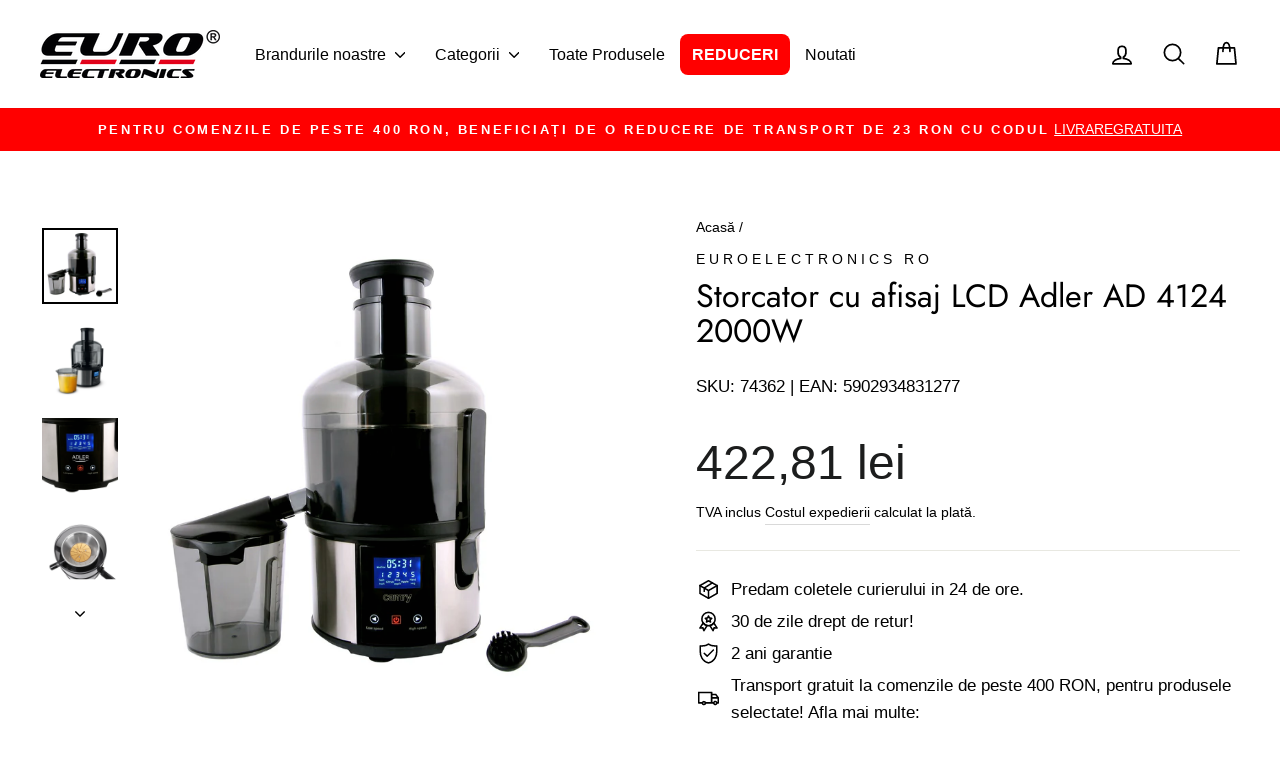

--- FILE ---
content_type: text/html; charset=utf-8
request_url: https://euroelectronics.ro/products/storcator-cu-afisaj-lcd-adler-ad-4124-2000w
body_size: 43804
content:
<!doctype html>
<html class="no-js" lang="ro-RO" dir="ltr">
<head>

 
   
  
  <meta charset="utf-8">
  <meta http-equiv="X-UA-Compatible" content="IE=edge,chrome=1">
  <meta name="viewport" content="width=device-width,initial-scale=1">
  <meta name="theme-color" content="#ff0a0a">
  <link rel="canonical" href="https://euroelectronics.ro/products/storcator-cu-afisaj-lcd-adler-ad-4124-2000w">
  <link rel="preconnect" href="https://cdn.shopify.com" crossorigin>
  <link rel="preconnect" href="https://fonts.shopifycdn.com" crossorigin>
  <link rel="dns-prefetch" href="https://productreviews.shopifycdn.com">
  <link rel="dns-prefetch" href="https://ajax.googleapis.com">
  <link rel="dns-prefetch" href="https://maps.googleapis.com">
  <link rel="dns-prefetch" href="https://maps.gstatic.com"><link rel="shortcut icon" href="//euroelectronics.ro/cdn/shop/files/favicon_b6baa888-71d2-4938-99a9-79af23e01415_32x32.png?v=1633372874" type="image/png" /><title>Storcator cu afisaj LCD Adler AD 4124 2000W
&ndash; Euroelectronics RO
</title>
<meta name="description" content="Storcator cu afisaj LCD 2000W Vrei niște suc și vrei într-un minut? În storcătorul Adler AD 4124 cu o putere maximă de 2000W, puteți prepara rapid suc delicios din morcovi, mere, țelină, sfeclă, piersici și alte fructe și legume. Storcătorul are o deschidere largă pentru legume și fructe, datorită cărora nu mai trebuie"><meta property="og:site_name" content="Euroelectronics RO">
  <meta property="og:url" content="https://euroelectronics.ro/products/storcator-cu-afisaj-lcd-adler-ad-4124-2000w">
  <meta property="og:title" content="Storcator cu afisaj LCD Adler AD 4124 2000W">
  <meta property="og:type" content="product">
  <meta property="og:description" content="Storcator cu afisaj LCD 2000W Vrei niște suc și vrei într-un minut? În storcătorul Adler AD 4124 cu o putere maximă de 2000W, puteți prepara rapid suc delicios din morcovi, mere, țelină, sfeclă, piersici și alte fructe și legume. Storcătorul are o deschidere largă pentru legume și fructe, datorită cărora nu mai trebuie"><meta property="og:image" content="http://euroelectronics.ro/cdn/shop/products/74362.jpg?v=1740053619">
    <meta property="og:image:secure_url" content="https://euroelectronics.ro/cdn/shop/products/74362.jpg?v=1740053619">
    <meta property="og:image:width" content="1500">
    <meta property="og:image:height" content="1500"><meta name="twitter:site" content="@">
  <meta name="twitter:card" content="summary_large_image">
  <meta name="twitter:title" content="Storcator cu afisaj LCD Adler AD 4124 2000W">
  <meta name="twitter:description" content="Storcator cu afisaj LCD 2000W Vrei niște suc și vrei într-un minut? În storcătorul Adler AD 4124 cu o putere maximă de 2000W, puteți prepara rapid suc delicios din morcovi, mere, țelină, sfeclă, piersici și alte fructe și legume. Storcătorul are o deschidere largă pentru legume și fructe, datorită cărora nu mai trebuie">
<style data-shopify>@font-face {
  font-family: Jost;
  font-weight: 400;
  font-style: normal;
  font-display: swap;
  src: url("//euroelectronics.ro/cdn/fonts/jost/jost_n4.d47a1b6347ce4a4c9f437608011273009d91f2b7.woff2") format("woff2"),
       url("//euroelectronics.ro/cdn/fonts/jost/jost_n4.791c46290e672b3f85c3d1c651ef2efa3819eadd.woff") format("woff");
}

  

  
  
  
</style><link href="//euroelectronics.ro/cdn/shop/t/11/assets/theme.css?v=53012550644061863071765193242" rel="stylesheet" type="text/css" media="all" />
<style data-shopify>:root {
    --typeHeaderPrimary: Jost;
    --typeHeaderFallback: sans-serif;
    --typeHeaderSize: 38px;
    --typeHeaderWeight: 400;
    --typeHeaderLineHeight: 1.1;
    --typeHeaderSpacing: 0.0em;

    --typeBasePrimary:"system_ui";
    --typeBaseFallback:-apple-system, 'Segoe UI', Roboto, 'Helvetica Neue', 'Noto Sans', 'Liberation Sans', Arial, sans-serif, 'Apple Color Emoji', 'Segoe UI Emoji', 'Segoe UI Symbol', 'Noto Color Emoji';
    --typeBaseSize: 17px;
    --typeBaseWeight: 400;
    --typeBaseSpacing: 0.0em;
    --typeBaseLineHeight: 1.6;
    --typeBaselineHeightMinus01: 1.5;

    --typeCollectionTitle: 20px;

    --iconWeight: 4px;
    --iconLinecaps: round;

    
        --buttonRadius: 50px;
    

    --colorGridOverlayOpacity: 0.06;
    }

    .placeholder-content {
    background-image: linear-gradient(100deg, #ffffff 40%, #f7f7f7 63%, #ffffff 79%);
    }</style><script>
    document.documentElement.className = document.documentElement.className.replace('no-js', 'js');

    window.theme = window.theme || {};
    theme.routes = {
      home: "/",
      cart: "/cart.js",
      cartPage: "/cart",
      cartAdd: "/cart/add.js",
      cartChange: "/cart/change.js",
      search: "/search",
      predictiveSearch: "/search/suggest"
    };
    theme.strings = {
      soldOut: "Vândut ",
      unavailable: "Indisponibil ",
      inStockLabel: "Stoc",
      oneStockLabel: "Stoc redus - [count] element rămas",
      otherStockLabel: "Stoc redus - [count] articole rămase",
      willNotShipUntil: "Nu se va expedia până la [date] ",
      willBeInStockAfter: "Va fi în stoc după [date] ",
      waitingForStock: "Inventar in efectuare ",
      savePrice: "Salvați [saved_amount] ",
      cartEmpty: "Coșul dvs. este gol în prezent.",
      cartTermsConfirmation: "Trebuie să fiți de acord cu termenii și condițiile de vânzare pentru a face check-out",
      searchCollections: "Colecții: ",
      searchPages: "Pagini: ",
      searchArticles: "Articole: ",
      productFrom: "",
      maxQuantity: "Nu poti decat sa ai [quantity] de [title] în căruciorul tău."
    };
    theme.settings = {
      cartType: "page",
      isCustomerTemplate: false,
      moneyFormat: "{{amount_with_comma_separator}} lei",
      saveType: "percent",
      productImageSize: "natural",
      productImageCover: false,
      predictiveSearch: true,
      predictiveSearchType: null,
      predictiveSearchVendor: true,
      predictiveSearchPrice: true,
      quickView: true,
      themeName: 'Impulse',
      themeVersion: "7.5.1"
    };
  </script>

  <script>window.performance && window.performance.mark && window.performance.mark('shopify.content_for_header.start');</script><meta name="facebook-domain-verification" content="xvvwvtoikwhm9gflwnqhoqv7njpn9g">
<meta id="shopify-digital-wallet" name="shopify-digital-wallet" content="/60153037057/digital_wallets/dialog">
<link rel="alternate" type="application/json+oembed" href="https://euroelectronics.ro/products/storcator-cu-afisaj-lcd-adler-ad-4124-2000w.oembed">
<script async="async" src="/checkouts/internal/preloads.js?locale=ro-RO"></script>
<script id="shopify-features" type="application/json">{"accessToken":"874adced180d72fe94f2e72819ca3799","betas":["rich-media-storefront-analytics"],"domain":"euroelectronics.ro","predictiveSearch":true,"shopId":60153037057,"locale":"ro"}</script>
<script>var Shopify = Shopify || {};
Shopify.shop = "euroelectronics-ro.myshopify.com";
Shopify.locale = "ro-RO";
Shopify.currency = {"active":"RON","rate":"1.0"};
Shopify.country = "RO";
Shopify.theme = {"name":"Impulse - kod Frykland 20.01.2026","id":170822041942,"schema_name":"Impulse","schema_version":"7.5.1","theme_store_id":857,"role":"main"};
Shopify.theme.handle = "null";
Shopify.theme.style = {"id":null,"handle":null};
Shopify.cdnHost = "euroelectronics.ro/cdn";
Shopify.routes = Shopify.routes || {};
Shopify.routes.root = "/";</script>
<script type="module">!function(o){(o.Shopify=o.Shopify||{}).modules=!0}(window);</script>
<script>!function(o){function n(){var o=[];function n(){o.push(Array.prototype.slice.apply(arguments))}return n.q=o,n}var t=o.Shopify=o.Shopify||{};t.loadFeatures=n(),t.autoloadFeatures=n()}(window);</script>
<script id="shop-js-analytics" type="application/json">{"pageType":"product"}</script>
<script defer="defer" async type="module" src="//euroelectronics.ro/cdn/shopifycloud/shop-js/modules/v2/client.init-shop-cart-sync_BrMiuKTl.ro-RO.esm.js"></script>
<script defer="defer" async type="module" src="//euroelectronics.ro/cdn/shopifycloud/shop-js/modules/v2/chunk.common_Du-6Yuvl.esm.js"></script>
<script defer="defer" async type="module" src="//euroelectronics.ro/cdn/shopifycloud/shop-js/modules/v2/chunk.modal_D8avCJSe.esm.js"></script>
<script type="module">
  await import("//euroelectronics.ro/cdn/shopifycloud/shop-js/modules/v2/client.init-shop-cart-sync_BrMiuKTl.ro-RO.esm.js");
await import("//euroelectronics.ro/cdn/shopifycloud/shop-js/modules/v2/chunk.common_Du-6Yuvl.esm.js");
await import("//euroelectronics.ro/cdn/shopifycloud/shop-js/modules/v2/chunk.modal_D8avCJSe.esm.js");

  window.Shopify.SignInWithShop?.initShopCartSync?.({"fedCMEnabled":true,"windoidEnabled":true});

</script>
<script>(function() {
  var isLoaded = false;
  function asyncLoad() {
    if (isLoaded) return;
    isLoaded = true;
    var urls = ["https:\/\/cdn.hextom.com\/js\/ultimatesalesboost.js?shop=euroelectronics-ro.myshopify.com","https:\/\/meggnotec.ams3.digitaloceanspaces.com\/sfy\/assets\/rFtIJnmaurdcEaj\/js\/widget.js?shop=euroelectronics-ro.myshopify.com"];
    for (var i = 0; i < urls.length; i++) {
      var s = document.createElement('script');
      s.type = 'text/javascript';
      s.async = true;
      s.src = urls[i];
      var x = document.getElementsByTagName('script')[0];
      x.parentNode.insertBefore(s, x);
    }
  };
  if(window.attachEvent) {
    window.attachEvent('onload', asyncLoad);
  } else {
    window.addEventListener('load', asyncLoad, false);
  }
})();</script>
<script id="__st">var __st={"a":60153037057,"offset":3600,"reqid":"1e0ad4ce-7470-4191-87b4-1c2cc680b72e-1769474878","pageurl":"euroelectronics.ro\/products\/storcator-cu-afisaj-lcd-adler-ad-4124-2000w","u":"94d2991c1af2","p":"product","rtyp":"product","rid":7481327616257};</script>
<script>window.ShopifyPaypalV4VisibilityTracking = true;</script>
<script id="captcha-bootstrap">!function(){'use strict';const t='contact',e='account',n='new_comment',o=[[t,t],['blogs',n],['comments',n],[t,'customer']],c=[[e,'customer_login'],[e,'guest_login'],[e,'recover_customer_password'],[e,'create_customer']],r=t=>t.map((([t,e])=>`form[action*='/${t}']:not([data-nocaptcha='true']) input[name='form_type'][value='${e}']`)).join(','),a=t=>()=>t?[...document.querySelectorAll(t)].map((t=>t.form)):[];function s(){const t=[...o],e=r(t);return a(e)}const i='password',u='form_key',d=['recaptcha-v3-token','g-recaptcha-response','h-captcha-response',i],f=()=>{try{return window.sessionStorage}catch{return}},m='__shopify_v',_=t=>t.elements[u];function p(t,e,n=!1){try{const o=window.sessionStorage,c=JSON.parse(o.getItem(e)),{data:r}=function(t){const{data:e,action:n}=t;return t[m]||n?{data:e,action:n}:{data:t,action:n}}(c);for(const[e,n]of Object.entries(r))t.elements[e]&&(t.elements[e].value=n);n&&o.removeItem(e)}catch(o){console.error('form repopulation failed',{error:o})}}const l='form_type',E='cptcha';function T(t){t.dataset[E]=!0}const w=window,h=w.document,L='Shopify',v='ce_forms',y='captcha';let A=!1;((t,e)=>{const n=(g='f06e6c50-85a8-45c8-87d0-21a2b65856fe',I='https://cdn.shopify.com/shopifycloud/storefront-forms-hcaptcha/ce_storefront_forms_captcha_hcaptcha.v1.5.2.iife.js',D={infoText:'Protejat prin hCaptcha',privacyText:'Confidențialitate',termsText:'Condiții'},(t,e,n)=>{const o=w[L][v],c=o.bindForm;if(c)return c(t,g,e,D).then(n);var r;o.q.push([[t,g,e,D],n]),r=I,A||(h.body.append(Object.assign(h.createElement('script'),{id:'captcha-provider',async:!0,src:r})),A=!0)});var g,I,D;w[L]=w[L]||{},w[L][v]=w[L][v]||{},w[L][v].q=[],w[L][y]=w[L][y]||{},w[L][y].protect=function(t,e){n(t,void 0,e),T(t)},Object.freeze(w[L][y]),function(t,e,n,w,h,L){const[v,y,A,g]=function(t,e,n){const i=e?o:[],u=t?c:[],d=[...i,...u],f=r(d),m=r(i),_=r(d.filter((([t,e])=>n.includes(e))));return[a(f),a(m),a(_),s()]}(w,h,L),I=t=>{const e=t.target;return e instanceof HTMLFormElement?e:e&&e.form},D=t=>v().includes(t);t.addEventListener('submit',(t=>{const e=I(t);if(!e)return;const n=D(e)&&!e.dataset.hcaptchaBound&&!e.dataset.recaptchaBound,o=_(e),c=g().includes(e)&&(!o||!o.value);(n||c)&&t.preventDefault(),c&&!n&&(function(t){try{if(!f())return;!function(t){const e=f();if(!e)return;const n=_(t);if(!n)return;const o=n.value;o&&e.removeItem(o)}(t);const e=Array.from(Array(32),(()=>Math.random().toString(36)[2])).join('');!function(t,e){_(t)||t.append(Object.assign(document.createElement('input'),{type:'hidden',name:u})),t.elements[u].value=e}(t,e),function(t,e){const n=f();if(!n)return;const o=[...t.querySelectorAll(`input[type='${i}']`)].map((({name:t})=>t)),c=[...d,...o],r={};for(const[a,s]of new FormData(t).entries())c.includes(a)||(r[a]=s);n.setItem(e,JSON.stringify({[m]:1,action:t.action,data:r}))}(t,e)}catch(e){console.error('failed to persist form',e)}}(e),e.submit())}));const S=(t,e)=>{t&&!t.dataset[E]&&(n(t,e.some((e=>e===t))),T(t))};for(const o of['focusin','change'])t.addEventListener(o,(t=>{const e=I(t);D(e)&&S(e,y())}));const B=e.get('form_key'),M=e.get(l),P=B&&M;t.addEventListener('DOMContentLoaded',(()=>{const t=y();if(P)for(const e of t)e.elements[l].value===M&&p(e,B);[...new Set([...A(),...v().filter((t=>'true'===t.dataset.shopifyCaptcha))])].forEach((e=>S(e,t)))}))}(h,new URLSearchParams(w.location.search),n,t,e,['guest_login'])})(!1,!0)}();</script>
<script integrity="sha256-4kQ18oKyAcykRKYeNunJcIwy7WH5gtpwJnB7kiuLZ1E=" data-source-attribution="shopify.loadfeatures" defer="defer" src="//euroelectronics.ro/cdn/shopifycloud/storefront/assets/storefront/load_feature-a0a9edcb.js" crossorigin="anonymous"></script>
<script data-source-attribution="shopify.dynamic_checkout.dynamic.init">var Shopify=Shopify||{};Shopify.PaymentButton=Shopify.PaymentButton||{isStorefrontPortableWallets:!0,init:function(){window.Shopify.PaymentButton.init=function(){};var t=document.createElement("script");t.src="https://euroelectronics.ro/cdn/shopifycloud/portable-wallets/latest/portable-wallets.ro.js",t.type="module",document.head.appendChild(t)}};
</script>
<script data-source-attribution="shopify.dynamic_checkout.buyer_consent">
  function portableWalletsHideBuyerConsent(e){var t=document.getElementById("shopify-buyer-consent"),n=document.getElementById("shopify-subscription-policy-button");t&&n&&(t.classList.add("hidden"),t.setAttribute("aria-hidden","true"),n.removeEventListener("click",e))}function portableWalletsShowBuyerConsent(e){var t=document.getElementById("shopify-buyer-consent"),n=document.getElementById("shopify-subscription-policy-button");t&&n&&(t.classList.remove("hidden"),t.removeAttribute("aria-hidden"),n.addEventListener("click",e))}window.Shopify?.PaymentButton&&(window.Shopify.PaymentButton.hideBuyerConsent=portableWalletsHideBuyerConsent,window.Shopify.PaymentButton.showBuyerConsent=portableWalletsShowBuyerConsent);
</script>
<script data-source-attribution="shopify.dynamic_checkout.cart.bootstrap">document.addEventListener("DOMContentLoaded",(function(){function t(){return document.querySelector("shopify-accelerated-checkout-cart, shopify-accelerated-checkout")}if(t())Shopify.PaymentButton.init();else{new MutationObserver((function(e,n){t()&&(Shopify.PaymentButton.init(),n.disconnect())})).observe(document.body,{childList:!0,subtree:!0})}}));
</script>
<link id="shopify-accelerated-checkout-styles" rel="stylesheet" media="screen" href="https://euroelectronics.ro/cdn/shopifycloud/portable-wallets/latest/accelerated-checkout-backwards-compat.css" crossorigin="anonymous">
<style id="shopify-accelerated-checkout-cart">
        #shopify-buyer-consent {
  margin-top: 1em;
  display: inline-block;
  width: 100%;
}

#shopify-buyer-consent.hidden {
  display: none;
}

#shopify-subscription-policy-button {
  background: none;
  border: none;
  padding: 0;
  text-decoration: underline;
  font-size: inherit;
  cursor: pointer;
}

#shopify-subscription-policy-button::before {
  box-shadow: none;
}

      </style>

<script>window.performance && window.performance.mark && window.performance.mark('shopify.content_for_header.end');</script>

  <script src="//euroelectronics.ro/cdn/shop/t/11/assets/vendor-scripts-v11.js" defer="defer"></script>
<script>
       (function(w,d,u){
               var s=d.createElement('script');s.async=true;s.src=u+'?'+(Date.now()/60000|0);
               var h=d.getElementsByTagName('script')[0];h.parentNode.insertBefore(s,h);
       })(window,document,'https://cdn.bitrix24.pl/b12278977/crm/site_button/loader_27_spqb7s.js');
</script><script src="//euroelectronics.ro/cdn/shop/t/11/assets/theme.js?v=136904160527539270741724417497" defer="defer"></script>
<!-- BEGIN app block: shopify://apps/pandectes-gdpr/blocks/banner/58c0baa2-6cc1-480c-9ea6-38d6d559556a -->
  
    
      <!-- TCF is active, scripts are loaded above -->
      
        <script>
          if (!window.PandectesRulesSettings) {
            window.PandectesRulesSettings = {"store":{"id":60153037057,"adminMode":false,"headless":false,"storefrontRootDomain":"","checkoutRootDomain":"","storefrontAccessToken":""},"banner":{"revokableTrigger":false,"cookiesBlockedByDefault":"7","hybridStrict":false,"isActive":true},"geolocation":{"auOnly":false,"brOnly":false,"caOnly":false,"chOnly":false,"euOnly":false,"jpOnly":false,"nzOnly":false,"thOnly":false,"zaOnly":false,"canadaOnly":false,"globalVisibility":true},"blocker":{"isActive":false,"googleConsentMode":{"isActive":true,"id":"","analyticsId":"","adwordsId":"","adStorageCategory":4,"analyticsStorageCategory":2,"functionalityStorageCategory":1,"personalizationStorageCategory":1,"securityStorageCategory":0,"customEvent":false,"redactData":false,"urlPassthrough":false,"dataLayerProperty":"dataLayer","waitForUpdate":500,"useNativeChannel":false,"debugMode":false},"facebookPixel":{"isActive":false,"id":"","ldu":false},"microsoft":{"isActive":false,"uetTags":""},"clarity":{"isActive":false,"id":""},"rakuten":{"isActive":false,"cmp":false,"ccpa":false},"gpcIsActive":true,"klaviyoIsActive":false,"defaultBlocked":7,"patterns":{"whiteList":[],"blackList":{"1":[],"2":[],"4":[],"8":[]},"iframesWhiteList":[],"iframesBlackList":{"1":[],"2":[],"4":[],"8":[]},"beaconsWhiteList":[],"beaconsBlackList":{"1":[],"2":[],"4":[],"8":[]}}}};
            const rulesScript = document.createElement('script');
            window.PandectesRulesSettings.auto = true;
            rulesScript.src = "https://cdn.shopify.com/extensions/019bf9f2-2284-7e6a-94f3-548acaed6f98/gdpr-246/assets/pandectes-rules.js";
            const firstChild = document.head.firstChild;
            document.head.insertBefore(rulesScript, firstChild);
          }
        </script>
      
      <script>
        
          window.PandectesSettings = {"store":{"id":60153037057,"plan":"plus","theme":"Impulse","primaryLocale":"ro","adminMode":false,"headless":false,"storefrontRootDomain":"","checkoutRootDomain":"","storefrontAccessToken":""},"tsPublished":1753880687,"declaration":{"declDays":"","declName":"","declPath":"","declType":"","isActive":false,"showType":true,"declHours":"","declYears":"","declDomain":"","declMonths":"","declMinutes":"","declPurpose":"","declSeconds":"","declSession":"","showPurpose":false,"declProvider":"","showProvider":true,"declIntroText":"","declRetention":"","declFirstParty":"","declThirdParty":"","showDateGenerated":true},"language":{"unpublished":[],"languageMode":"Single","fallbackLanguage":"ro","languageDetection":"locale","languagesSupported":[]},"texts":{"managed":{"headerText":{"ro":"Vă respectăm confidențialitatea"},"consentText":{"ro":"Acest site folosește tehnologii de urmărire a site-urilor web terță parte pentru a furniza și a îmbunătăți continuu serviciile noastre și pentru a afișa reclame în funcție de interesele utilizatorilor. \nSunt de acord și îmi pot revoca sau modifica acordul în orice moment, cu efect viitor."},"linkText":{"ro":"Află mai multe"},"imprintText":{"ro":"Imprima"},"googleLinkText":{"ro":"Termenii de confidențialitate Google"},"allowButtonText":{"ro":"Accept"},"denyButtonText":{"ro":"Declin"},"dismissButtonText":{"ro":"Bine"},"leaveSiteButtonText":{"ro":"Părăsiți acest site"},"preferencesButtonText":{"ro":"Preferințe"},"cookiePolicyText":{"ro":"Politica privind cookie-urile"},"preferencesPopupTitleText":{"ro":"Gestionați preferințele de consimțământ"},"preferencesPopupIntroText":{"ro":"Folosim cookie-uri pentru a optimiza funcționalitatea site-ului web, a analiza performanța și a vă oferi experiență personalizată. Unele cookie-uri sunt esențiale pentru ca site-ul web să funcționeze și să funcționeze corect. Aceste cookie-uri nu pot fi dezactivate. În această fereastră puteți gestiona preferința dvs. pentru cookie-uri."},"preferencesPopupSaveButtonText":{"ro":"Salvați preferințele"},"preferencesPopupCloseButtonText":{"ro":"Închide"},"preferencesPopupAcceptAllButtonText":{"ro":"Accepta toate"},"preferencesPopupRejectAllButtonText":{"ro":"Respingeți toate"},"cookiesDetailsText":{"ro":"Detalii despre cookie-uri"},"preferencesPopupAlwaysAllowedText":{"ro":"Mereu permis"},"accessSectionParagraphText":{"ro":"Aveți dreptul de a vă putea accesa datele în orice moment."},"accessSectionTitleText":{"ro":"Portabilitatea datelor"},"accessSectionAccountInfoActionText":{"ro":"Date personale"},"accessSectionDownloadReportActionText":{"ro":"Descarca toate"},"accessSectionGDPRRequestsActionText":{"ro":"Solicitări ale persoanei vizate"},"accessSectionOrdersRecordsActionText":{"ro":"Comenzi"},"rectificationSectionParagraphText":{"ro":"Aveți dreptul de a solicita actualizarea datelor dvs. ori de câte ori credeți că este adecvat."},"rectificationSectionTitleText":{"ro":"Rectificarea datelor"},"rectificationCommentPlaceholder":{"ro":"Descrieți ce doriți să fiți actualizat"},"rectificationCommentValidationError":{"ro":"Comentariul este obligatoriu"},"rectificationSectionEditAccountActionText":{"ro":"Solicitați o actualizare"},"erasureSectionTitleText":{"ro":"Dreptul de a fi uitat"},"erasureSectionParagraphText":{"ro":"Aveți dreptul să solicitați ștergerea tuturor datelor dvs. După aceea, nu veți mai putea accesa contul dvs."},"erasureSectionRequestDeletionActionText":{"ro":"Solicitați ștergerea datelor cu caracter personal"},"consentDate":{"ro":"Data consimțământului"},"consentId":{"ro":"ID de consimțământ"},"consentSectionChangeConsentActionText":{"ro":"Schimbați preferința de consimțământ"},"consentSectionConsentedText":{"ro":"Ați fost de acord cu politica de cookie-uri a acestui site web pe"},"consentSectionNoConsentText":{"ro":"Nu ați consimțit politica de cookie-uri a acestui site web."},"consentSectionTitleText":{"ro":"Consimțământul dumneavoastră pentru cookie-uri"},"consentStatus":{"ro":"Preferință de consimțământ"},"confirmationFailureMessage":{"ro":"Solicitarea dvs. nu a fost confirmată. Încercați din nou și dacă problema persistă, contactați proprietarul magazinului pentru asistență"},"confirmationFailureTitle":{"ro":"A apărut o problemă"},"confirmationSuccessMessage":{"ro":"Vom reveni în curând la cererea dvs."},"confirmationSuccessTitle":{"ro":"Solicitarea dvs. este confirmată"},"guestsSupportEmailFailureMessage":{"ro":"Solicitarea dvs. nu a fost trimisă. Încercați din nou și dacă problema persistă, contactați proprietarul magazinului pentru asistență."},"guestsSupportEmailFailureTitle":{"ro":"A apărut o problemă"},"guestsSupportEmailPlaceholder":{"ro":"Adresa de e-mail"},"guestsSupportEmailSuccessMessage":{"ro":"Dacă sunteți înregistrat ca client al acestui magazin, în curând veți primi un e-mail cu instrucțiuni despre cum să procedați."},"guestsSupportEmailSuccessTitle":{"ro":"Vă mulțumim pentru cererea dvs"},"guestsSupportEmailValidationError":{"ro":"E-mailul nu este valid"},"guestsSupportInfoText":{"ro":"Vă rugăm să vă conectați cu contul dvs. de client pentru a continua."},"submitButton":{"ro":"Trimite"},"submittingButton":{"ro":"Se trimite ..."},"cancelButton":{"ro":"Anulare"},"declIntroText":{"ro":"Folosim cookie-uri pentru a optimiza funcționalitatea site-ului web, pentru a analiza performanța și pentru a vă oferi o experiență personalizată. Unele cookie-uri sunt esențiale pentru ca site-ul să funcționeze și să funcționeze corect. Aceste cookie-uri nu pot fi dezactivate. În această fereastră vă puteți gestiona preferințele de cookie-uri."},"declName":{"ro":"Nume"},"declPurpose":{"ro":"Scop"},"declType":{"ro":"Tip"},"declRetention":{"ro":"Retenţie"},"declProvider":{"ro":"Furnizor"},"declFirstParty":{"ro":"First-party"},"declThirdParty":{"ro":"Terț"},"declSeconds":{"ro":"secunde"},"declMinutes":{"ro":"minute"},"declHours":{"ro":"ore"},"declDays":{"ro":"zile"},"declMonths":{"ro":"luni"},"declYears":{"ro":"ani"},"declSession":{"ro":"Sesiune"},"declDomain":{"ro":"Domeniu"},"declPath":{"ro":"cale"}},"categories":{"strictlyNecessaryCookiesTitleText":{"ro":"Cookie-uri strict necesare"},"strictlyNecessaryCookiesDescriptionText":{"ro":"Aceste cookie-uri sunt esențiale pentru a vă permite să vă deplasați pe site-ul web și să utilizați caracteristicile acestuia, cum ar fi accesarea zonelor securizate ale site-ului web. Site-ul web nu poate funcționa corect fără aceste cookie-uri."},"functionalityCookiesTitleText":{"ro":"Cookie-uri funcționale"},"functionalityCookiesDescriptionText":{"ro":"Aceste cookie-uri permit site-ului să ofere funcționalități și personalizare îmbunătățite. Acestea pot fi setate de noi sau de furnizori terți ale căror servicii le-am adăugat pe paginile noastre. Dacă nu permiteți aceste cookie-uri, este posibil ca unele sau toate aceste servicii să nu funcționeze corect."},"performanceCookiesTitleText":{"ro":"Cookie-uri de performanță"},"performanceCookiesDescriptionText":{"ro":"Aceste cookie-uri ne permit să monitorizăm și să îmbunătățim performanța site-ului nostru web. De exemplu, acestea ne permit să numărăm vizitele, să identificăm sursele de trafic și să vedem ce părți ale site-ului sunt cele mai populare."},"targetingCookiesTitleText":{"ro":"Cookie-uri de direcționare"},"targetingCookiesDescriptionText":{"ro":"Aceste cookie-uri pot fi setate prin intermediul site-ului nostru de către partenerii noștri publicitari. Acestea pot fi utilizate de acele companii pentru a-ți construi un profil al intereselor și pentru a-ți arăta reclame relevante pe alte site-uri. Nu stochează în mod direct informații personale, ci se bazează pe identificarea unică a browserului și a dispozitivului dvs. de internet. Dacă nu permiteți aceste cookie-uri, veți experimenta publicitate mai puțin direcționată."},"unclassifiedCookiesTitleText":{"ro":"Cookie-uri neclasificate"},"unclassifiedCookiesDescriptionText":{"ro":"Cookie-urile neclasificate sunt cookie-uri pe care suntem în curs de clasificare, împreună cu furnizorii de cookie-uri individuale."}},"auto":{}},"library":{"previewMode":false,"fadeInTimeout":0,"defaultBlocked":7,"showLink":true,"showImprintLink":false,"showGoogleLink":true,"enabled":true,"cookie":{"expiryDays":365,"secure":true,"domain":""},"dismissOnScroll":false,"dismissOnWindowClick":false,"dismissOnTimeout":false,"palette":{"popup":{"background":"#FFFFFF","backgroundForCalculations":{"a":1,"b":255,"g":255,"r":255},"text":"#000000"},"button":{"background":"#162CAF","backgroundForCalculations":{"a":1,"b":175,"g":44,"r":22},"text":"#FFFFFF","textForCalculation":{"a":1,"b":255,"g":255,"r":255},"border":"transparent"}},"content":{"href":"/policies/privacy-policy","imprintHref":"","close":"&#10005;","target":"","logo":"<img class=\"cc-banner-logo\" style=\"max-height: 60px;\" src=\"https://euroelectronics-ro.myshopify.com/cdn/shop/files/pandectes-banner-logo.png\" alt=\"Cookie banner\" />"},"window":"<div role=\"dialog\" aria-labelledby=\"cookieconsent:head\" aria-describedby=\"cookieconsent:desc\" id=\"pandectes-banner\" class=\"cc-window-wrapper cc-popup-wrapper\"><div class=\"pd-cookie-banner-window cc-window {{classes}}\"><!--googleoff: all-->{{children}}<!--googleon: all--></div></div>","compliance":{"custom":"<div class=\"cc-compliance cc-highlight\">{{preferences}}{{allow}}</div>"},"type":"custom","layouts":{"basic":"{{logo}}{{header}}{{messagelink}}{{compliance}}"},"position":"popup","theme":"classic","revokable":false,"animateRevokable":false,"revokableReset":true,"revokableLogoUrl":"","revokablePlacement":"bottom-left","revokableMarginHorizontal":15,"revokableMarginVertical":15,"static":false,"autoAttach":true,"hasTransition":false,"blacklistPage":[""],"elements":{"close":"<button aria-label=\"\" type=\"button\" class=\"cc-close\">{{close}}</button>","dismiss":"<button type=\"button\" class=\"cc-btn cc-btn-decision cc-dismiss\">{{dismiss}}</button>","allow":"<button type=\"button\" class=\"cc-btn cc-btn-decision cc-allow\">{{allow}}</button>","deny":"<button type=\"button\" class=\"cc-btn cc-btn-decision cc-deny\">{{deny}}</button>","preferences":"<button type=\"button\" class=\"cc-btn cc-settings\" onclick=\"Pandectes.fn.openPreferences()\">{{preferences}}</button>"}},"geolocation":{"auOnly":false,"brOnly":false,"caOnly":false,"chOnly":false,"euOnly":false,"jpOnly":false,"nzOnly":false,"thOnly":false,"zaOnly":false,"canadaOnly":false,"globalVisibility":true},"dsr":{"guestsSupport":false,"accessSectionDownloadReportAuto":false},"banner":{"resetTs":1745132076,"extraCss":"        .cc-banner-logo {max-width: 60em!important;}    @media(min-width: 768px) {.cc-window.cc-floating{max-width: 60em!important;width: 60em!important;}}    .cc-message, .pd-cookie-banner-window .cc-header, .cc-logo {text-align: center}    .cc-window-wrapper{z-index: 2147483647;-webkit-transition: opacity 1s ease;  transition: opacity 1s ease;}    .cc-window{z-index: 2147483647;font-family: inherit;}    .pd-cookie-banner-window .cc-header{font-family: inherit;}    .pd-cp-ui{font-family: inherit; background-color: #FFFFFF;color:#000000;}    button.pd-cp-btn, a.pd-cp-btn{background-color:#162CAF;color:#FFFFFF!important;}    input + .pd-cp-preferences-slider{background-color: rgba(0, 0, 0, 0.3)}    .pd-cp-scrolling-section::-webkit-scrollbar{background-color: rgba(0, 0, 0, 0.3)}    input:checked + .pd-cp-preferences-slider{background-color: rgba(0, 0, 0, 1)}    .pd-cp-scrolling-section::-webkit-scrollbar-thumb {background-color: rgba(0, 0, 0, 1)}    .pd-cp-ui-close{color:#000000;}    .pd-cp-preferences-slider:before{background-color: #FFFFFF}    .pd-cp-title:before {border-color: #000000!important}    .pd-cp-preferences-slider{background-color:#000000}    .pd-cp-toggle{color:#000000!important}    @media(max-width:699px) {.pd-cp-ui-close-top svg {fill: #000000}}    .pd-cp-toggle:hover,.pd-cp-toggle:visited,.pd-cp-toggle:active{color:#000000!important}    .pd-cookie-banner-window {box-shadow: 0 0 18px rgb(0 0 0 / 20%);}  ","customJavascript":{"useButtons":true},"showPoweredBy":false,"logoHeight":60,"revokableTrigger":false,"hybridStrict":false,"cookiesBlockedByDefault":"7","isActive":true,"implicitSavePreferences":true,"cookieIcon":false,"blockBots":false,"showCookiesDetails":true,"hasTransition":false,"blockingPage":false,"showOnlyLandingPage":false,"leaveSiteUrl":"https://pandectes.io","linkRespectStoreLang":false},"cookies":{"0":[{"name":"secure_customer_sig","type":"http","domain":"euroelectronics.ro","path":"/","provider":"Shopify","firstParty":true,"retention":"1 year(s)","expires":1,"unit":"declYears","purpose":{"ro":"Folosit în legătură cu autentificarea clientului."}},{"name":"localization","type":"http","domain":"euroelectronics.ro","path":"/","provider":"Shopify","firstParty":true,"retention":"1 year(s)","expires":1,"unit":"declYears","purpose":{"ro":"Localizarea magazinului Shopify"}},{"name":"_tracking_consent","type":"http","domain":".euroelectronics.ro","path":"/","provider":"Shopify","firstParty":true,"retention":"1 year(s)","expires":1,"unit":"declYears","purpose":{"ro":"Preferințe de urmărire."}},{"name":"keep_alive","type":"http","domain":"euroelectronics.ro","path":"/","provider":"Shopify","firstParty":true,"retention":"Session","expires":-56,"unit":"declYears","purpose":{"ro":"Folosit în legătură cu localizarea cumpărătorului."}}],"1":[],"2":[{"name":"usb_previous_pathname","type":"http","domain":"euroelectronics.ro","path":"/","provider":"Hextom","firstParty":true,"retention":"Session","expires":-56,"unit":"declYears","purpose":{"ro":"Folosit de Hextom pentru date statistice."}}],"4":[],"8":[{"name":"wpm-test-cookie","type":"http","domain":"euroelectronics.ro","path":"/","provider":"Unknown","firstParty":true,"retention":"Session","expires":1,"unit":"declSeconds","purpose":{"ro":""}},{"name":"wpm-test-cookie","type":"http","domain":"ro","path":"/","provider":"Unknown","firstParty":false,"retention":"Session","expires":1,"unit":"declSeconds","purpose":{"ro":""}}]},"blocker":{"isActive":false,"googleConsentMode":{"id":"","analyticsId":"","adwordsId":"","isActive":true,"adStorageCategory":4,"analyticsStorageCategory":2,"personalizationStorageCategory":1,"functionalityStorageCategory":1,"customEvent":false,"securityStorageCategory":0,"redactData":false,"urlPassthrough":false,"dataLayerProperty":"dataLayer","waitForUpdate":500,"useNativeChannel":false,"debugMode":false},"facebookPixel":{"id":"","isActive":false,"ldu":false},"microsoft":{"isActive":false,"uetTags":""},"rakuten":{"isActive":false,"cmp":false,"ccpa":false},"klaviyoIsActive":false,"gpcIsActive":true,"clarity":{"isActive":false,"id":""},"defaultBlocked":7,"patterns":{"whiteList":[],"blackList":{"1":[],"2":[],"4":[],"8":[]},"iframesWhiteList":[],"iframesBlackList":{"1":[],"2":[],"4":[],"8":[]},"beaconsWhiteList":[],"beaconsBlackList":{"1":[],"2":[],"4":[],"8":[]}}}};
        
        window.addEventListener('DOMContentLoaded', function(){
          const script = document.createElement('script');
          
            script.src = "https://cdn.shopify.com/extensions/019bf9f2-2284-7e6a-94f3-548acaed6f98/gdpr-246/assets/pandectes-core.js";
          
          script.defer = true;
          document.body.appendChild(script);
        })
      </script>
    
  


<!-- END app block --><!-- BEGIN app block: shopify://apps/labeler/blocks/app-embed/38a5b8ec-f58a-4fa4-8faa-69ddd0f10a60 -->

<script>
  let aco_allProducts = new Map();
</script>
<script>
  const normalStyle = [
  "background: rgb(173, 216, 230)",
  "padding: 15px",
  "font-size: 1.5em",
  "font-family: 'Poppins', sans-serif",
  "color: black",
  "border-radius: 10px",
  ];
  const warningStyle = [
  "background: rgb(255, 165, 0)",
  "padding: 15px",
  "font-size: 1.5em",
  "font-family: 'Poppins', sans-serif",
  "color: black", 
  "border-radius: 10px",
  ];
  let content = "%cWelcome to labeler v3!🎉🎉";
  let version = "v3";

  if (version !== "v3") {
    content = "%cWarning! Update labeler to v3 ⚠️⚠️";
    console.log(content, warningStyle.join(";"));
  }
  else {
    console.log(content, normalStyle.join(";"));
  }
  try{
     
    
        aco_allProducts.set(`storcator-cu-afisaj-lcd-adler-ad-4124-2000w`,{
              availableForSale: false,
              collections: [{"id":287758582017,"handle":"electrocasnice","title":"Electrocasnice","updated_at":"2026-01-27T00:24:29+01:00","body_html":"","published_at":"2021-10-22T09:59:24+02:00","sort_order":"best-selling","template_suffix":"","disjunctive":true,"rules":[{"column":"title","relation":"contains","condition":"mixer"},{"column":"title","relation":"contains","condition":"friteuza"},{"column":"title","relation":"contains","condition":"blender"},{"column":"title","relation":"contains","condition":"ceainic"},{"column":"title","relation":"contains","condition":"prajitor de paine"},{"column":"title","relation":"contains","condition":"Aparat de făcut sandvișuri"},{"column":"title","relation":"contains","condition":"cuptor electric"},{"column":"title","relation":"contains","condition":"grătar electric"},{"column":"title","relation":"contains","condition":"vafe"},{"column":"title","relation":"contains","condition":"vafa"},{"column":"title","relation":"contains","condition":"cafetiera"},{"column":"title","relation":"contains","condition":"espressor"},{"column":"vendor","relation":"equals","condition":"Delimano"},{"column":"title","relation":"contains","condition":"aragaz de orez"},{"column":"title","relation":"contains","condition":"storcator"},{"column":"title","relation":"contains","condition":"Cantar de bucatarie"},{"column":"title","relation":"contains","condition":"mixer manual"},{"column":"title","relation":"contains","condition":"180W AS 3915 Severin"},{"column":"title","relation":"contains","condition":"mop electric cu abur"},{"column":"title","relation":"contains","condition":"producator de clatite"}],"published_scope":"web","image":{"created_at":"2021-10-22T09:59:24+02:00","alt":null,"width":600,"height":600,"src":"\/\/euroelectronics.ro\/cdn\/shop\/collections\/espresso-maker-on-white-stone-counter.jpg?v=1634889564"}},{"id":621584941398,"handle":"electrocasnice-2024","updated_at":"2026-01-27T00:24:30+01:00","published_at":"2024-04-18T07:07:26+02:00","sort_order":"best-selling","template_suffix":"","published_scope":"web","title":"Electrocasnice 2024","body_html":""},{"id":665357713784,"handle":"noutati","title":"Noutati","updated_at":"2026-01-27T01:24:27+01:00","body_html":"","published_at":"2024-12-06T15:10:36+01:00","sort_order":"created-desc","template_suffix":"","disjunctive":true,"rules":[{"column":"variant_inventory","relation":"greater_than","condition":"1"},{"column":"variant_price","relation":"greater_than","condition":"1"},{"column":"variant_weight","relation":"less_than","condition":"50"}],"published_scope":"web"},{"id":667853947256,"handle":"test-kolekcja-ilosc-prod","title":"Test Kolekcja Ilosc prod","updated_at":"2026-01-27T01:24:27+01:00","body_html":"","published_at":"2025-08-26T14:23:21+02:00","sort_order":"best-selling","template_suffix":"","disjunctive":false,"rules":[{"column":"variant_price","relation":"greater_than","condition":"0"}],"published_scope":"web"}],
              first_variant: null,
              price:`422,81`,
              compareAtPriceRange: {
                maxVariantPrice: {
                    amount: `0,00`,
                    currencyCode: `RON`
                },
                minVariantPrice: {
                    amount: `0,00`,
                    currencyCode: `RON`
                },
              },
              createdAt: `2021-11-23 04:36:10 +0100`,
              featuredImage: `products/74362.jpg`,
              handle: `storcator-cu-afisaj-lcd-adler-ad-4124-2000w`,
              id:"7481327616257",
              images: [
                
                {
                  id: "36245656633601",
                  url: `products/74362.jpg`,
                  altText: `Storcator cu afisaj LCD Adler AD 4124 2000W`,
                },
                
                {
                  id: "36245656666369",
                  url: `products/74362-1.jpg`,
                  altText: `Storcator cu afisaj LCD Adler AD 4124 2000W`,
                },
                
                {
                  id: "36245656699137",
                  url: `products/74362-2.jpg`,
                  altText: `Storcator cu afisaj LCD Adler AD 4124 2000W`,
                },
                
                {
                  id: "36245656731905",
                  url: `products/74362-3.jpg`,
                  altText: `Storcator cu afisaj LCD Adler AD 4124 2000W`,
                },
                
                {
                  id: "36245656764673",
                  url: `products/74362-4.jpg`,
                  altText: `Storcator cu afisaj LCD Adler AD 4124 2000W`,
                },
                
                {
                  id: "36245656797441",
                  url: `products/74362-5.jpg`,
                  altText: `Storcator cu afisaj LCD Adler AD 4124 2000W`,
                },
                
                {
                  id: "36245656830209",
                  url: `products/74362-6.jpg`,
                  altText: `Storcator cu afisaj LCD Adler AD 4124 2000W`,
                },
                
                {
                  id: "36245656862977",
                  url: `products/74362-7.jpg`,
                  altText: `Storcator cu afisaj LCD Adler AD 4124 2000W`,
                },
                
              ],
              priceRange: {
                maxVariantPrice: {
                  amount:`422,81`
                },
                minVariantPrice: {
                  amount:`422,81`
                },
              },
              productType: ``,
              publishedAt: `2023-11-29 07:51:40 +0100`,
              tags: ["Out of stock"],
              title: `Storcator cu afisaj LCD Adler AD 4124 2000W`,
              variants: [
                
                {
                availableForSale: false,
                compareAtPrice : {
                  amount:``
                },
                id: `gid://shopify/ProductVariant/42117306286337`,
                quantityAvailable:0,
                image : {
                  id: "null",
                  url: ``,
                  altText: ``,
                },
                price :{
                  amount: `422,81`,
                  currencyCode: `RON`
                  },
                title: `Default Title`,
                },
                
              ] ,
              vendor: `Euroelectronics RO`,
              type: ``,
            });
       
   
    
       }catch(err){
        console.log(err)
       }
       aco_allProducts.forEach((value,key) => {
        const data = aco_allProducts.get(key)
        data.totalInventory = data.variants.reduce((acc,curr) => {
          return acc + curr.quantityAvailable
        },0)
        data.variants.forEach((el,index)=>{
          if(!el.image.url){
            data.variants[index].image.url = data.images[0]?.url || ""
          }
        })
        aco_allProducts.set(key,data)
       });
</script>

  <script
    src="https://cdnjs.cloudflare.com/ajax/libs/axios/1.6.7/axios.min.js"
    integrity="sha512-NQfB/bDaB8kaSXF8E77JjhHG5PM6XVRxvHzkZiwl3ddWCEPBa23T76MuWSwAJdMGJnmQqM0VeY9kFszsrBEFrQ=="
    crossorigin="anonymous"
    referrerpolicy="no-referrer"
    defer
  ></script>
  <script>
    const betaStyle = [
    "background: rgb(144, 238, 144)",
    "padding: 5px",
    "font-size: 1em",
    "font-family: 'Poppins', sans-serif",
    "color: black",
    "border-radius: 10px",
    ];
    const isbeta = "false";
    const betaContent = "%cStable version"
    console.log(betaContent, betaStyle.join(";"));
    let labelerCdnData = {"version":"v3","status":true,"storeFrontApi":"ad90bf20c8bf642c5af22391e3274338","subscription":{},"badges":[{"id":"f21defc8-9e31-4c95-b5e4-930ad0593f7e","title":"2+1","imageUrl":"uploads/users/badge/euroelectronics-ro/1699610204440-Kopia---Kopia-Gold-Elegant-Fashion-Product-Badge-Logo-.png","svgUrl":null,"pngUrl":null,"webpUrl":null,"style":{"type":"percentage","angle":0,"width":67,"height":67,"margin":{"top":-14,"left":"inherit","right":0,"bottom":"inherit","objectPosition":"right top"},"opacity":1,"position":"RT","svgStyle":null,"alignment":null,"animation":{"name":"tada","duration":2,"iteration":"infinite"},"aspectRatio":true},"createdAt":"2023-11-10T10:07:19.000Z","isActivated":false,"rules":{"inStock":false,"lowStock":10,"selected":["specificProducts"],"scheduler":{"status":false,"endDate":"2024-08-30","endTime":"23:59","timezone":"(GMT-12:00) Etc/GMT+12","weekdays":{"friday":{"end":"23:59","start":"00:00","status":true},"monday":{"end":"23:59","start":"00:00","status":true},"sunday":{"end":"23:59","start":"00:00","status":true},"tuesday":{"end":"23:59","start":"00:00","status":true},"saturday":{"end":"23:59","start":"00:00","status":true},"thursday":{"end":"23:59","start":"00:00","status":true},"wednesday":{"end":"23:59","start":"00:00","status":true}},"startDate":"2024-06-30","startTime":"00:00"},"comingSoon":7,"outOfStock":false,"priceRange":{"max":2000,"min":0},"allProducts":false,"newArrivals":7,"productType":{"excludeTypes":[],"includeTypes":[]},"specificTags":{"excludeTags":[],"includeTags":["available-29-dec"]},"productVendor":{"excludeVendors":[],"includeVendors":[]},"publishedDate":{"to":"2024-06-30","from":"2024-06-23"},"specificProducts":["gid://shopify/Product/7447327539457","gid://shopify/Product/7448459739393","gid://shopify/Product/7652677222657","gid://shopify/Product/7755796906241","gid://shopify/Product/7448204902657","gid://shopify/Product/7448370512129","gid://shopify/Product/7483326431489","gid://shopify/Product/7448311595265","gid://shopify/Product/7694151745793","gid://shopify/Product/7508124074241","gid://shopify/Product/7448461443329","gid://shopify/Product/7447327080705","gid://shopify/Product/7454703190273","gid://shopify/Product/7556218945793","gid://shopify/Product/7448370479361","gid://shopify/Product/7546526662913","gid://shopify/Product/7447670980865","gid://shopify/Product/7448435851521","gid://shopify/Product/7446527443201","gid://shopify/Product/7447387275521"],"specificVariants":[],"countryRestriction":{"excludedCountry":[],"includedCountry":[]},"specificCollection":{"excludeCollections":[],"includeCollections":["gid://shopify/Collection/266367434841"]}},"svgToStoreFront":false,"premium":false,"selectedPages":["products","collections","search","home"],"dynamic":false,"options":{"timerOptions":{"dayLabel":"Days","minLabel":"Minutes","secLabel":"Seconds","hourLabel":"Hours","hideAfterTimeOut":false},"percentageInBetweenForSaleOn":{"max":100,"min":0,"status":false}},"shopId":"2ad4238d-6395-435c-b8d3-b098a171cfeb","categoryId":null,"collectionId":"af48c1ce-34d5-4bc1-a5fb-c0a0e856e509","Category":null}],"labels":[],"trustBadges":[],"announcements":[],"configuration":{"path":{},"style":{},"attributes":[],"themeOverWrite":[{"page":"product","child":"","parent":""},{"page":"collection","child":"","parent":""},{"page":"home","child":"","parent":""},{"page":"search","child":"","parent":""}],"modalConfiguration":{"isModalClosed":true}}}
  </script>
  <script
    src="https://cdn.shopify.com/extensions/019aa5a9-33de-7785-bd5d-f450f9f04838/4.1.1/assets/migrate.js"
    type="text/javascript"
    id="labeler_migrate"
    defer
  ></script>
  <script
    src="https://cdn.shopify.com/extensions/019aa5a9-33de-7785-bd5d-f450f9f04838/4.1.1/assets/fetchProduct.js"
    type="text/javascript"
    id="labeler_fetchProduct"
    defer
  ></script>
  <script
    src="https://cdn.shopify.com/extensions/019aa5a9-33de-7785-bd5d-f450f9f04838/4.1.1/assets/themejson.js"
    type="text/javascript"
    id="labeler_themejson"
    defer
  ></script>
  <script
    src="https://cdn.shopify.com/extensions/019aa5a9-33de-7785-bd5d-f450f9f04838/4.1.1/assets/product-label-js-v3.js"
    type="text/javascript"
    id="labeler_product-label-js-v3"
    defer
  ></script>
  <link rel="stylesheet" href="https://cdn.shopify.com/extensions/019aa5a9-33de-7785-bd5d-f450f9f04838/4.1.1/assets/style.css">
  <link rel="stylesheet" href="https://cdn.shopify.com/extensions/019aa5a9-33de-7785-bd5d-f450f9f04838/4.1.1/assets/animations.css">


<!-- END app block --><link href="https://monorail-edge.shopifysvc.com" rel="dns-prefetch">
<script>(function(){if ("sendBeacon" in navigator && "performance" in window) {try {var session_token_from_headers = performance.getEntriesByType('navigation')[0].serverTiming.find(x => x.name == '_s').description;} catch {var session_token_from_headers = undefined;}var session_cookie_matches = document.cookie.match(/_shopify_s=([^;]*)/);var session_token_from_cookie = session_cookie_matches && session_cookie_matches.length === 2 ? session_cookie_matches[1] : "";var session_token = session_token_from_headers || session_token_from_cookie || "";function handle_abandonment_event(e) {var entries = performance.getEntries().filter(function(entry) {return /monorail-edge.shopifysvc.com/.test(entry.name);});if (!window.abandonment_tracked && entries.length === 0) {window.abandonment_tracked = true;var currentMs = Date.now();var navigation_start = performance.timing.navigationStart;var payload = {shop_id: 60153037057,url: window.location.href,navigation_start,duration: currentMs - navigation_start,session_token,page_type: "product"};window.navigator.sendBeacon("https://monorail-edge.shopifysvc.com/v1/produce", JSON.stringify({schema_id: "online_store_buyer_site_abandonment/1.1",payload: payload,metadata: {event_created_at_ms: currentMs,event_sent_at_ms: currentMs}}));}}window.addEventListener('pagehide', handle_abandonment_event);}}());</script>
<script id="web-pixels-manager-setup">(function e(e,d,r,n,o){if(void 0===o&&(o={}),!Boolean(null===(a=null===(i=window.Shopify)||void 0===i?void 0:i.analytics)||void 0===a?void 0:a.replayQueue)){var i,a;window.Shopify=window.Shopify||{};var t=window.Shopify;t.analytics=t.analytics||{};var s=t.analytics;s.replayQueue=[],s.publish=function(e,d,r){return s.replayQueue.push([e,d,r]),!0};try{self.performance.mark("wpm:start")}catch(e){}var l=function(){var e={modern:/Edge?\/(1{2}[4-9]|1[2-9]\d|[2-9]\d{2}|\d{4,})\.\d+(\.\d+|)|Firefox\/(1{2}[4-9]|1[2-9]\d|[2-9]\d{2}|\d{4,})\.\d+(\.\d+|)|Chrom(ium|e)\/(9{2}|\d{3,})\.\d+(\.\d+|)|(Maci|X1{2}).+ Version\/(15\.\d+|(1[6-9]|[2-9]\d|\d{3,})\.\d+)([,.]\d+|)( \(\w+\)|)( Mobile\/\w+|) Safari\/|Chrome.+OPR\/(9{2}|\d{3,})\.\d+\.\d+|(CPU[ +]OS|iPhone[ +]OS|CPU[ +]iPhone|CPU IPhone OS|CPU iPad OS)[ +]+(15[._]\d+|(1[6-9]|[2-9]\d|\d{3,})[._]\d+)([._]\d+|)|Android:?[ /-](13[3-9]|1[4-9]\d|[2-9]\d{2}|\d{4,})(\.\d+|)(\.\d+|)|Android.+Firefox\/(13[5-9]|1[4-9]\d|[2-9]\d{2}|\d{4,})\.\d+(\.\d+|)|Android.+Chrom(ium|e)\/(13[3-9]|1[4-9]\d|[2-9]\d{2}|\d{4,})\.\d+(\.\d+|)|SamsungBrowser\/([2-9]\d|\d{3,})\.\d+/,legacy:/Edge?\/(1[6-9]|[2-9]\d|\d{3,})\.\d+(\.\d+|)|Firefox\/(5[4-9]|[6-9]\d|\d{3,})\.\d+(\.\d+|)|Chrom(ium|e)\/(5[1-9]|[6-9]\d|\d{3,})\.\d+(\.\d+|)([\d.]+$|.*Safari\/(?![\d.]+ Edge\/[\d.]+$))|(Maci|X1{2}).+ Version\/(10\.\d+|(1[1-9]|[2-9]\d|\d{3,})\.\d+)([,.]\d+|)( \(\w+\)|)( Mobile\/\w+|) Safari\/|Chrome.+OPR\/(3[89]|[4-9]\d|\d{3,})\.\d+\.\d+|(CPU[ +]OS|iPhone[ +]OS|CPU[ +]iPhone|CPU IPhone OS|CPU iPad OS)[ +]+(10[._]\d+|(1[1-9]|[2-9]\d|\d{3,})[._]\d+)([._]\d+|)|Android:?[ /-](13[3-9]|1[4-9]\d|[2-9]\d{2}|\d{4,})(\.\d+|)(\.\d+|)|Mobile Safari.+OPR\/([89]\d|\d{3,})\.\d+\.\d+|Android.+Firefox\/(13[5-9]|1[4-9]\d|[2-9]\d{2}|\d{4,})\.\d+(\.\d+|)|Android.+Chrom(ium|e)\/(13[3-9]|1[4-9]\d|[2-9]\d{2}|\d{4,})\.\d+(\.\d+|)|Android.+(UC? ?Browser|UCWEB|U3)[ /]?(15\.([5-9]|\d{2,})|(1[6-9]|[2-9]\d|\d{3,})\.\d+)\.\d+|SamsungBrowser\/(5\.\d+|([6-9]|\d{2,})\.\d+)|Android.+MQ{2}Browser\/(14(\.(9|\d{2,})|)|(1[5-9]|[2-9]\d|\d{3,})(\.\d+|))(\.\d+|)|K[Aa][Ii]OS\/(3\.\d+|([4-9]|\d{2,})\.\d+)(\.\d+|)/},d=e.modern,r=e.legacy,n=navigator.userAgent;return n.match(d)?"modern":n.match(r)?"legacy":"unknown"}(),u="modern"===l?"modern":"legacy",c=(null!=n?n:{modern:"",legacy:""})[u],f=function(e){return[e.baseUrl,"/wpm","/b",e.hashVersion,"modern"===e.buildTarget?"m":"l",".js"].join("")}({baseUrl:d,hashVersion:r,buildTarget:u}),m=function(e){var d=e.version,r=e.bundleTarget,n=e.surface,o=e.pageUrl,i=e.monorailEndpoint;return{emit:function(e){var a=e.status,t=e.errorMsg,s=(new Date).getTime(),l=JSON.stringify({metadata:{event_sent_at_ms:s},events:[{schema_id:"web_pixels_manager_load/3.1",payload:{version:d,bundle_target:r,page_url:o,status:a,surface:n,error_msg:t},metadata:{event_created_at_ms:s}}]});if(!i)return console&&console.warn&&console.warn("[Web Pixels Manager] No Monorail endpoint provided, skipping logging."),!1;try{return self.navigator.sendBeacon.bind(self.navigator)(i,l)}catch(e){}var u=new XMLHttpRequest;try{return u.open("POST",i,!0),u.setRequestHeader("Content-Type","text/plain"),u.send(l),!0}catch(e){return console&&console.warn&&console.warn("[Web Pixels Manager] Got an unhandled error while logging to Monorail."),!1}}}}({version:r,bundleTarget:l,surface:e.surface,pageUrl:self.location.href,monorailEndpoint:e.monorailEndpoint});try{o.browserTarget=l,function(e){var d=e.src,r=e.async,n=void 0===r||r,o=e.onload,i=e.onerror,a=e.sri,t=e.scriptDataAttributes,s=void 0===t?{}:t,l=document.createElement("script"),u=document.querySelector("head"),c=document.querySelector("body");if(l.async=n,l.src=d,a&&(l.integrity=a,l.crossOrigin="anonymous"),s)for(var f in s)if(Object.prototype.hasOwnProperty.call(s,f))try{l.dataset[f]=s[f]}catch(e){}if(o&&l.addEventListener("load",o),i&&l.addEventListener("error",i),u)u.appendChild(l);else{if(!c)throw new Error("Did not find a head or body element to append the script");c.appendChild(l)}}({src:f,async:!0,onload:function(){if(!function(){var e,d;return Boolean(null===(d=null===(e=window.Shopify)||void 0===e?void 0:e.analytics)||void 0===d?void 0:d.initialized)}()){var d=window.webPixelsManager.init(e)||void 0;if(d){var r=window.Shopify.analytics;r.replayQueue.forEach((function(e){var r=e[0],n=e[1],o=e[2];d.publishCustomEvent(r,n,o)})),r.replayQueue=[],r.publish=d.publishCustomEvent,r.visitor=d.visitor,r.initialized=!0}}},onerror:function(){return m.emit({status:"failed",errorMsg:"".concat(f," has failed to load")})},sri:function(e){var d=/^sha384-[A-Za-z0-9+/=]+$/;return"string"==typeof e&&d.test(e)}(c)?c:"",scriptDataAttributes:o}),m.emit({status:"loading"})}catch(e){m.emit({status:"failed",errorMsg:(null==e?void 0:e.message)||"Unknown error"})}}})({shopId: 60153037057,storefrontBaseUrl: "https://euroelectronics.ro",extensionsBaseUrl: "https://extensions.shopifycdn.com/cdn/shopifycloud/web-pixels-manager",monorailEndpoint: "https://monorail-edge.shopifysvc.com/unstable/produce_batch",surface: "storefront-renderer",enabledBetaFlags: ["2dca8a86"],webPixelsConfigList: [{"id":"1553662328","configuration":"{\"config\":\"{\\\"google_tag_ids\\\":[\\\"G-CJPT3WLYDY\\\",\\\"AW-528557677\\\"],\\\"gtag_events\\\":[{\\\"type\\\":\\\"search\\\",\\\"action_label\\\":[\\\"G-CJPT3WLYDY\\\",\\\"AW-528557677\\\/YwJBCIjKiLgaEO3MhPwB\\\"]},{\\\"type\\\":\\\"begin_checkout\\\",\\\"action_label\\\":[\\\"G-CJPT3WLYDY\\\",\\\"AW-528557677\\\/OLW4CLTAiLgaEO3MhPwB\\\"]},{\\\"type\\\":\\\"view_item\\\",\\\"action_label\\\":[\\\"G-CJPT3WLYDY\\\",\\\"AW-528557677\\\/1MJkCL3AiLgaEO3MhPwB\\\"]},{\\\"type\\\":\\\"purchase\\\",\\\"action_label\\\":[\\\"G-CJPT3WLYDY\\\",\\\"AW-528557677\\\/BIAGCLHAiLgaEO3MhPwB\\\"]},{\\\"type\\\":\\\"page_view\\\",\\\"action_label\\\":[\\\"G-CJPT3WLYDY\\\",\\\"AW-528557677\\\/32pLCLrAiLgaEO3MhPwB\\\"]},{\\\"type\\\":\\\"add_payment_info\\\",\\\"action_label\\\":[\\\"G-CJPT3WLYDY\\\",\\\"AW-528557677\\\/cPZsCIvKiLgaEO3MhPwB\\\"]},{\\\"type\\\":\\\"add_to_cart\\\",\\\"action_label\\\":[\\\"G-CJPT3WLYDY\\\",\\\"AW-528557677\\\/kxWFCLfAiLgaEO3MhPwB\\\"]}],\\\"enable_monitoring_mode\\\":false}\"}","eventPayloadVersion":"v1","runtimeContext":"OPEN","scriptVersion":"b2a88bafab3e21179ed38636efcd8a93","type":"APP","apiClientId":1780363,"privacyPurposes":[],"dataSharingAdjustments":{"protectedCustomerApprovalScopes":["read_customer_address","read_customer_email","read_customer_name","read_customer_personal_data","read_customer_phone"]}},{"id":"345342294","configuration":"{\"pixel_id\":\"3323508797899637\",\"pixel_type\":\"facebook_pixel\",\"metaapp_system_user_token\":\"-\"}","eventPayloadVersion":"v1","runtimeContext":"OPEN","scriptVersion":"ca16bc87fe92b6042fbaa3acc2fbdaa6","type":"APP","apiClientId":2329312,"privacyPurposes":["ANALYTICS","MARKETING","SALE_OF_DATA"],"dataSharingAdjustments":{"protectedCustomerApprovalScopes":["read_customer_address","read_customer_email","read_customer_name","read_customer_personal_data","read_customer_phone"]}},{"id":"shopify-app-pixel","configuration":"{}","eventPayloadVersion":"v1","runtimeContext":"STRICT","scriptVersion":"0450","apiClientId":"shopify-pixel","type":"APP","privacyPurposes":["ANALYTICS","MARKETING"]},{"id":"shopify-custom-pixel","eventPayloadVersion":"v1","runtimeContext":"LAX","scriptVersion":"0450","apiClientId":"shopify-pixel","type":"CUSTOM","privacyPurposes":["ANALYTICS","MARKETING"]}],isMerchantRequest: false,initData: {"shop":{"name":"Euroelectronics RO","paymentSettings":{"currencyCode":"RON"},"myshopifyDomain":"euroelectronics-ro.myshopify.com","countryCode":"PL","storefrontUrl":"https:\/\/euroelectronics.ro"},"customer":null,"cart":null,"checkout":null,"productVariants":[{"price":{"amount":422.81,"currencyCode":"RON"},"product":{"title":"Storcator cu afisaj LCD Adler AD 4124 2000W","vendor":"Euroelectronics RO","id":"7481327616257","untranslatedTitle":"Storcator cu afisaj LCD Adler AD 4124 2000W","url":"\/products\/storcator-cu-afisaj-lcd-adler-ad-4124-2000w","type":""},"id":"42117306286337","image":{"src":"\/\/euroelectronics.ro\/cdn\/shop\/products\/74362.jpg?v=1740053619"},"sku":"74362","title":"Default Title","untranslatedTitle":"Default Title"}],"purchasingCompany":null},},"https://euroelectronics.ro/cdn","fcfee988w5aeb613cpc8e4bc33m6693e112",{"modern":"","legacy":""},{"shopId":"60153037057","storefrontBaseUrl":"https:\/\/euroelectronics.ro","extensionBaseUrl":"https:\/\/extensions.shopifycdn.com\/cdn\/shopifycloud\/web-pixels-manager","surface":"storefront-renderer","enabledBetaFlags":"[\"2dca8a86\"]","isMerchantRequest":"false","hashVersion":"fcfee988w5aeb613cpc8e4bc33m6693e112","publish":"custom","events":"[[\"page_viewed\",{}],[\"product_viewed\",{\"productVariant\":{\"price\":{\"amount\":422.81,\"currencyCode\":\"RON\"},\"product\":{\"title\":\"Storcator cu afisaj LCD Adler AD 4124 2000W\",\"vendor\":\"Euroelectronics RO\",\"id\":\"7481327616257\",\"untranslatedTitle\":\"Storcator cu afisaj LCD Adler AD 4124 2000W\",\"url\":\"\/products\/storcator-cu-afisaj-lcd-adler-ad-4124-2000w\",\"type\":\"\"},\"id\":\"42117306286337\",\"image\":{\"src\":\"\/\/euroelectronics.ro\/cdn\/shop\/products\/74362.jpg?v=1740053619\"},\"sku\":\"74362\",\"title\":\"Default Title\",\"untranslatedTitle\":\"Default Title\"}}]]"});</script><script>
  window.ShopifyAnalytics = window.ShopifyAnalytics || {};
  window.ShopifyAnalytics.meta = window.ShopifyAnalytics.meta || {};
  window.ShopifyAnalytics.meta.currency = 'RON';
  var meta = {"product":{"id":7481327616257,"gid":"gid:\/\/shopify\/Product\/7481327616257","vendor":"Euroelectronics RO","type":"","handle":"storcator-cu-afisaj-lcd-adler-ad-4124-2000w","variants":[{"id":42117306286337,"price":42281,"name":"Storcator cu afisaj LCD Adler AD 4124 2000W","public_title":null,"sku":"74362"}],"remote":false},"page":{"pageType":"product","resourceType":"product","resourceId":7481327616257,"requestId":"1e0ad4ce-7470-4191-87b4-1c2cc680b72e-1769474878"}};
  for (var attr in meta) {
    window.ShopifyAnalytics.meta[attr] = meta[attr];
  }
</script>
<script class="analytics">
  (function () {
    var customDocumentWrite = function(content) {
      var jquery = null;

      if (window.jQuery) {
        jquery = window.jQuery;
      } else if (window.Checkout && window.Checkout.$) {
        jquery = window.Checkout.$;
      }

      if (jquery) {
        jquery('body').append(content);
      }
    };

    var hasLoggedConversion = function(token) {
      if (token) {
        return document.cookie.indexOf('loggedConversion=' + token) !== -1;
      }
      return false;
    }

    var setCookieIfConversion = function(token) {
      if (token) {
        var twoMonthsFromNow = new Date(Date.now());
        twoMonthsFromNow.setMonth(twoMonthsFromNow.getMonth() + 2);

        document.cookie = 'loggedConversion=' + token + '; expires=' + twoMonthsFromNow;
      }
    }

    var trekkie = window.ShopifyAnalytics.lib = window.trekkie = window.trekkie || [];
    if (trekkie.integrations) {
      return;
    }
    trekkie.methods = [
      'identify',
      'page',
      'ready',
      'track',
      'trackForm',
      'trackLink'
    ];
    trekkie.factory = function(method) {
      return function() {
        var args = Array.prototype.slice.call(arguments);
        args.unshift(method);
        trekkie.push(args);
        return trekkie;
      };
    };
    for (var i = 0; i < trekkie.methods.length; i++) {
      var key = trekkie.methods[i];
      trekkie[key] = trekkie.factory(key);
    }
    trekkie.load = function(config) {
      trekkie.config = config || {};
      trekkie.config.initialDocumentCookie = document.cookie;
      var first = document.getElementsByTagName('script')[0];
      var script = document.createElement('script');
      script.type = 'text/javascript';
      script.onerror = function(e) {
        var scriptFallback = document.createElement('script');
        scriptFallback.type = 'text/javascript';
        scriptFallback.onerror = function(error) {
                var Monorail = {
      produce: function produce(monorailDomain, schemaId, payload) {
        var currentMs = new Date().getTime();
        var event = {
          schema_id: schemaId,
          payload: payload,
          metadata: {
            event_created_at_ms: currentMs,
            event_sent_at_ms: currentMs
          }
        };
        return Monorail.sendRequest("https://" + monorailDomain + "/v1/produce", JSON.stringify(event));
      },
      sendRequest: function sendRequest(endpointUrl, payload) {
        // Try the sendBeacon API
        if (window && window.navigator && typeof window.navigator.sendBeacon === 'function' && typeof window.Blob === 'function' && !Monorail.isIos12()) {
          var blobData = new window.Blob([payload], {
            type: 'text/plain'
          });

          if (window.navigator.sendBeacon(endpointUrl, blobData)) {
            return true;
          } // sendBeacon was not successful

        } // XHR beacon

        var xhr = new XMLHttpRequest();

        try {
          xhr.open('POST', endpointUrl);
          xhr.setRequestHeader('Content-Type', 'text/plain');
          xhr.send(payload);
        } catch (e) {
          console.log(e);
        }

        return false;
      },
      isIos12: function isIos12() {
        return window.navigator.userAgent.lastIndexOf('iPhone; CPU iPhone OS 12_') !== -1 || window.navigator.userAgent.lastIndexOf('iPad; CPU OS 12_') !== -1;
      }
    };
    Monorail.produce('monorail-edge.shopifysvc.com',
      'trekkie_storefront_load_errors/1.1',
      {shop_id: 60153037057,
      theme_id: 170822041942,
      app_name: "storefront",
      context_url: window.location.href,
      source_url: "//euroelectronics.ro/cdn/s/trekkie.storefront.a804e9514e4efded663580eddd6991fcc12b5451.min.js"});

        };
        scriptFallback.async = true;
        scriptFallback.src = '//euroelectronics.ro/cdn/s/trekkie.storefront.a804e9514e4efded663580eddd6991fcc12b5451.min.js';
        first.parentNode.insertBefore(scriptFallback, first);
      };
      script.async = true;
      script.src = '//euroelectronics.ro/cdn/s/trekkie.storefront.a804e9514e4efded663580eddd6991fcc12b5451.min.js';
      first.parentNode.insertBefore(script, first);
    };
    trekkie.load(
      {"Trekkie":{"appName":"storefront","development":false,"defaultAttributes":{"shopId":60153037057,"isMerchantRequest":null,"themeId":170822041942,"themeCityHash":"11072137663425146940","contentLanguage":"ro-RO","currency":"RON"},"isServerSideCookieWritingEnabled":true,"monorailRegion":"shop_domain","enabledBetaFlags":["65f19447"]},"Session Attribution":{},"S2S":{"facebookCapiEnabled":true,"source":"trekkie-storefront-renderer","apiClientId":580111}}
    );

    var loaded = false;
    trekkie.ready(function() {
      if (loaded) return;
      loaded = true;

      window.ShopifyAnalytics.lib = window.trekkie;

      var originalDocumentWrite = document.write;
      document.write = customDocumentWrite;
      try { window.ShopifyAnalytics.merchantGoogleAnalytics.call(this); } catch(error) {};
      document.write = originalDocumentWrite;

      window.ShopifyAnalytics.lib.page(null,{"pageType":"product","resourceType":"product","resourceId":7481327616257,"requestId":"1e0ad4ce-7470-4191-87b4-1c2cc680b72e-1769474878","shopifyEmitted":true});

      var match = window.location.pathname.match(/checkouts\/(.+)\/(thank_you|post_purchase)/)
      var token = match? match[1]: undefined;
      if (!hasLoggedConversion(token)) {
        setCookieIfConversion(token);
        window.ShopifyAnalytics.lib.track("Viewed Product",{"currency":"RON","variantId":42117306286337,"productId":7481327616257,"productGid":"gid:\/\/shopify\/Product\/7481327616257","name":"Storcator cu afisaj LCD Adler AD 4124 2000W","price":"422.81","sku":"74362","brand":"Euroelectronics RO","variant":null,"category":"","nonInteraction":true,"remote":false},undefined,undefined,{"shopifyEmitted":true});
      window.ShopifyAnalytics.lib.track("monorail:\/\/trekkie_storefront_viewed_product\/1.1",{"currency":"RON","variantId":42117306286337,"productId":7481327616257,"productGid":"gid:\/\/shopify\/Product\/7481327616257","name":"Storcator cu afisaj LCD Adler AD 4124 2000W","price":"422.81","sku":"74362","brand":"Euroelectronics RO","variant":null,"category":"","nonInteraction":true,"remote":false,"referer":"https:\/\/euroelectronics.ro\/products\/storcator-cu-afisaj-lcd-adler-ad-4124-2000w"});
      }
    });


        var eventsListenerScript = document.createElement('script');
        eventsListenerScript.async = true;
        eventsListenerScript.src = "//euroelectronics.ro/cdn/shopifycloud/storefront/assets/shop_events_listener-3da45d37.js";
        document.getElementsByTagName('head')[0].appendChild(eventsListenerScript);

})();</script>
<script
  defer
  src="https://euroelectronics.ro/cdn/shopifycloud/perf-kit/shopify-perf-kit-3.0.4.min.js"
  data-application="storefront-renderer"
  data-shop-id="60153037057"
  data-render-region="gcp-us-east1"
  data-page-type="product"
  data-theme-instance-id="170822041942"
  data-theme-name="Impulse"
  data-theme-version="7.5.1"
  data-monorail-region="shop_domain"
  data-resource-timing-sampling-rate="10"
  data-shs="true"
  data-shs-beacon="true"
  data-shs-export-with-fetch="true"
  data-shs-logs-sample-rate="1"
  data-shs-beacon-endpoint="https://euroelectronics.ro/api/collect"
></script>
</head>

<body class="template-product" data-center-text="true" data-button_style="round" data-type_header_capitalize="false" data-type_headers_align_text="true" data-type_product_capitalize="false" data-swatch_style="round" >

  <a class="in-page-link visually-hidden skip-link" href="#MainContent">Sari la conținut</a>

  <div id="PageContainer" class="page-container">
    <div class="transition-body"><!-- BEGIN sections: header-group -->
<div id="shopify-section-sections--23267333472598__header" class="shopify-section shopify-section-group-header-group">

<div id="NavDrawer" class="drawer drawer--right">
  <div class="drawer__contents">
    <div class="drawer__fixed-header">
      <div class="drawer__header appear-animation appear-delay-1">
        <div class="h2 drawer__title"></div>
        <div class="drawer__close">
          <button type="button" class="drawer__close-button js-drawer-close">
            <svg aria-hidden="true" focusable="false" role="presentation" class="icon icon-close" viewBox="0 0 64 64"><title>icon-X</title><path d="m19 17.61 27.12 27.13m0-27.12L19 44.74"/></svg>
            <span class="icon__fallback-text">Închideți meniul </span>
          </button>
        </div>
      </div>
    </div>
    <div class="drawer__scrollable">
      <ul class="mobile-nav" role="navigation" aria-label="Primary"><li class="mobile-nav__item appear-animation appear-delay-2"><div class="mobile-nav__has-sublist"><a href="/collections/brandurile-noastre"
                    class="mobile-nav__link mobile-nav__link--top-level"
                    id="Label-collections-brandurile-noastre1"
                    >
                    Brandurile noastre 
                  </a>
                  <div class="mobile-nav__toggle">
                    <button type="button"
                      aria-controls="Linklist-collections-brandurile-noastre1"
                      aria-labelledby="Label-collections-brandurile-noastre1"
                      class="collapsible-trigger collapsible--auto-height"><span class="collapsible-trigger__icon collapsible-trigger__icon--open" role="presentation">
  <svg aria-hidden="true" focusable="false" role="presentation" class="icon icon--wide icon-chevron-down" viewBox="0 0 28 16"><path d="m1.57 1.59 12.76 12.77L27.1 1.59" stroke-width="2" stroke="#000" fill="none"/></svg>
</span>
</button>
                  </div></div><div id="Linklist-collections-brandurile-noastre1"
                class="mobile-nav__sublist collapsible-content collapsible-content--all"
                >
                <div class="collapsible-content__inner">
                  <ul class="mobile-nav__sublist"><li class="mobile-nav__item">
                        <div class="mobile-nav__child-item"><a href="/collections/maclean"
                              class="mobile-nav__link"
                              id="Sublabel-collections-maclean1"
                              >
                              Maclean
                            </a></div></li><li class="mobile-nav__item">
                        <div class="mobile-nav__child-item"><a href="/collections/promedix-1"
                              class="mobile-nav__link"
                              id="Sublabel-collections-promedix-12"
                              >
                              Promedix
                            </a></div></li><li class="mobile-nav__item">
                        <div class="mobile-nav__child-item"><a href="/collections/greenblue"
                              class="mobile-nav__link"
                              id="Sublabel-collections-greenblue3"
                              >
                              Greenblue
                            </a></div></li><li class="mobile-nav__item">
                        <div class="mobile-nav__child-item"><a href="/collections/audiocore"
                              class="mobile-nav__link"
                              id="Sublabel-collections-audiocore4"
                              >
                              Audiocore
                            </a></div></li><li class="mobile-nav__item">
                        <div class="mobile-nav__child-item"><a href="/collections/nanors"
                              class="mobile-nav__link"
                              id="Sublabel-collections-nanors5"
                              >
                              NanoRS
                            </a></div></li><li class="mobile-nav__item">
                        <div class="mobile-nav__child-item"><a href="/collections/led4u"
                              class="mobile-nav__link"
                              id="Sublabel-collections-led4u6"
                              >
                              Led4u
                            </a></div></li><li class="mobile-nav__item">
                        <div class="mobile-nav__child-item"><a href="/collections/ergooffice"
                              class="mobile-nav__link"
                              id="Sublabel-collections-ergooffice7"
                              >
                              ErgoOffice
                            </a></div></li></ul>
                </div>
              </div></li><li class="mobile-nav__item appear-animation appear-delay-3"><div class="mobile-nav__has-sublist"><a href="https://euroelectronics.ro/collections"
                    class="mobile-nav__link mobile-nav__link--top-level"
                    id="Label-https-euroelectronics-ro-collections2"
                    >
                    Categorii
                  </a>
                  <div class="mobile-nav__toggle">
                    <button type="button"
                      aria-controls="Linklist-https-euroelectronics-ro-collections2"
                      aria-labelledby="Label-https-euroelectronics-ro-collections2"
                      class="collapsible-trigger collapsible--auto-height"><span class="collapsible-trigger__icon collapsible-trigger__icon--open" role="presentation">
  <svg aria-hidden="true" focusable="false" role="presentation" class="icon icon--wide icon-chevron-down" viewBox="0 0 28 16"><path d="m1.57 1.59 12.76 12.77L27.1 1.59" stroke-width="2" stroke="#000" fill="none"/></svg>
</span>
</button>
                  </div></div><div id="Linklist-https-euroelectronics-ro-collections2"
                class="mobile-nav__sublist collapsible-content collapsible-content--all"
                >
                <div class="collapsible-content__inner">
                  <ul class="mobile-nav__sublist"><li class="mobile-nav__item">
                        <div class="mobile-nav__child-item"><a href="/collections/dispozitive-audio"
                              class="mobile-nav__link"
                              id="Sublabel-collections-dispozitive-audio1"
                              >
                              Dispozitive audio
                            </a></div></li><li class="mobile-nav__item">
                        <div class="mobile-nav__child-item"><a href="/collections/aut0"
                              class="mobile-nav__link"
                              id="Sublabel-collections-aut02"
                              >
                              Accesorii auto
                            </a></div></li><li class="mobile-nav__item">
                        <div class="mobile-nav__child-item"><a href="/collections/copii"
                              class="mobile-nav__link"
                              id="Sublabel-collections-copii3"
                              >
                              Copii
                            </a></div></li><li class="mobile-nav__item">
                        <div class="mobile-nav__child-item"><a href="/collections/jucarii-si-jocuri"
                              class="mobile-nav__link"
                              id="Sublabel-collections-jucarii-si-jocuri4"
                              >
                              Jucarii si jocuri
                            </a></div></li><li class="mobile-nav__item">
                        <div class="mobile-nav__child-item"><a href="/collections/gratar-si-camping"
                              class="mobile-nav__link"
                              id="Sublabel-collections-gratar-si-camping5"
                              >
                              Gratar si camping
                            </a></div></li><li class="mobile-nav__item">
                        <div class="mobile-nav__child-item"><a href="/collections/electronice"
                              class="mobile-nav__link"
                              id="Sublabel-collections-electronice6"
                              >
                              Electronice
                            </a></div></li><li class="mobile-nav__item">
                        <div class="mobile-nav__child-item"><a href="/collections/birou"
                              class="mobile-nav__link"
                              id="Sublabel-collections-birou7"
                              >
                              Birou
                            </a></div></li><li class="mobile-nav__item">
                        <div class="mobile-nav__child-item"><a href="/collections/accesorii-cosmetice"
                              class="mobile-nav__link"
                              id="Sublabel-collections-accesorii-cosmetice8"
                              >
                              Accesorii cosmetice
                            </a></div></li><li class="mobile-nav__item">
                        <div class="mobile-nav__child-item"><a href="/collections/seturi-de-mobilier"
                              class="mobile-nav__link"
                              id="Sublabel-collections-seturi-de-mobilier9"
                              >
                              Mobilier de gradina
                            </a></div></li><li class="mobile-nav__item">
                        <div class="mobile-nav__child-item"><a href="/collections/sport-1"
                              class="mobile-nav__link"
                              id="Sublabel-collections-sport-110"
                              >
                              Sport
                            </a></div></li></ul>
                </div>
              </div></li><li class="mobile-nav__item appear-animation appear-delay-4"><a href="/collections/toate-produsele-1" class="mobile-nav__link mobile-nav__link--top-level">Toate Produsele</a></li><li class="mobile-nav__item appear-animation appear-delay-5"><a href="/collections/reduceri" class="mobile-nav__link mobile-nav__link--top-level">REDUCERI</a></li><li class="mobile-nav__item appear-animation appear-delay-6"><a href="/collections/noutati" class="mobile-nav__link mobile-nav__link--top-level">Noutati</a></li><li class="mobile-nav__item mobile-nav__item--secondary">
            <div class="grid"><div class="grid__item one-half appear-animation appear-delay-7">
                  <a href="/account" class="mobile-nav__link">Autentificare 
</a>
                </div></div>
          </li></ul><ul class="mobile-nav__social appear-animation appear-delay-8"><li class="mobile-nav__social-item">
            <a target="_blank" rel="noopener" href="https://instagram.com/euroelectronics_ro" title="Euroelectronics RO pe Instagram ">
              <svg aria-hidden="true" focusable="false" role="presentation" class="icon icon-instagram" viewBox="0 0 32 32"><title>instagram</title><path fill="#444" d="M16 3.094c4.206 0 4.7.019 6.363.094 1.538.069 2.369.325 2.925.544.738.287 1.262.625 1.813 1.175s.894 1.075 1.175 1.813c.212.556.475 1.387.544 2.925.075 1.662.094 2.156.094 6.363s-.019 4.7-.094 6.363c-.069 1.538-.325 2.369-.544 2.925-.288.738-.625 1.262-1.175 1.813s-1.075.894-1.813 1.175c-.556.212-1.387.475-2.925.544-1.663.075-2.156.094-6.363.094s-4.7-.019-6.363-.094c-1.537-.069-2.369-.325-2.925-.544-.737-.288-1.263-.625-1.813-1.175s-.894-1.075-1.175-1.813c-.212-.556-.475-1.387-.544-2.925-.075-1.663-.094-2.156-.094-6.363s.019-4.7.094-6.363c.069-1.537.325-2.369.544-2.925.287-.737.625-1.263 1.175-1.813s1.075-.894 1.813-1.175c.556-.212 1.388-.475 2.925-.544 1.662-.081 2.156-.094 6.363-.094zm0-2.838c-4.275 0-4.813.019-6.494.094-1.675.075-2.819.344-3.819.731-1.037.4-1.913.944-2.788 1.819S1.486 4.656 1.08 5.688c-.387 1-.656 2.144-.731 3.825-.075 1.675-.094 2.213-.094 6.488s.019 4.813.094 6.494c.075 1.675.344 2.819.731 3.825.4 1.038.944 1.913 1.819 2.788s1.756 1.413 2.788 1.819c1 .387 2.144.656 3.825.731s2.213.094 6.494.094 4.813-.019 6.494-.094c1.675-.075 2.819-.344 3.825-.731 1.038-.4 1.913-.944 2.788-1.819s1.413-1.756 1.819-2.788c.387-1 .656-2.144.731-3.825s.094-2.212.094-6.494-.019-4.813-.094-6.494c-.075-1.675-.344-2.819-.731-3.825-.4-1.038-.944-1.913-1.819-2.788s-1.756-1.413-2.788-1.819c-1-.387-2.144-.656-3.825-.731C20.812.275 20.275.256 16 .256z"/><path fill="#444" d="M16 7.912a8.088 8.088 0 0 0 0 16.175c4.463 0 8.087-3.625 8.087-8.088s-3.625-8.088-8.088-8.088zm0 13.338a5.25 5.25 0 1 1 0-10.5 5.25 5.25 0 1 1 0 10.5zM26.294 7.594a1.887 1.887 0 1 1-3.774.002 1.887 1.887 0 0 1 3.774-.003z"/></svg>
              <span class="icon__fallback-text">Instagram</span>
            </a>
          </li><li class="mobile-nav__social-item">
            <a target="_blank" rel="noopener" href="https://www.facebook.com/euroelectronicsro" title="Euroelectronics RO pe Facebook ">
              <svg aria-hidden="true" focusable="false" role="presentation" class="icon icon-facebook" viewBox="0 0 14222 14222"><path d="M14222 7112c0 3549.352-2600.418 6491.344-6000 7024.72V9168h1657l315-2056H8222V5778c0-562 275-1111 1159-1111h897V2917s-814-139-1592-139c-1624 0-2686 984-2686 2767v1567H4194v2056h1806v4968.72C2600.418 13603.344 0 10661.352 0 7112 0 3184.703 3183.703 1 7111 1s7111 3183.703 7111 7111Zm-8222 7025c362 57 733 86 1111 86-377.945 0-749.003-29.485-1111-86.28Zm2222 0v-.28a7107.458 7107.458 0 0 1-167.717 24.267A7407.158 7407.158 0 0 0 8222 14137Zm-167.717 23.987C7745.664 14201.89 7430.797 14223 7111 14223c319.843 0 634.675-21.479 943.283-62.013Z"/></svg>
              <span class="icon__fallback-text">Facebook</span>
            </a>
          </li><li class="mobile-nav__social-item">
            <a target="_blank" rel="noopener" href="https://www.youtube.com/@euroelectronics_eu8169/" title="Euroelectronics RO pe YouTube ">
              <svg aria-hidden="true" focusable="false" role="presentation" class="icon icon-youtube" viewBox="0 0 21 20"><path fill="#444" d="M-.196 15.803q0 1.23.812 2.092t1.977.861h14.946q1.165 0 1.977-.861t.812-2.092V3.909q0-1.23-.82-2.116T17.539.907H2.593q-1.148 0-1.969.886t-.82 2.116v11.894zm7.465-2.149V6.058q0-.115.066-.18.049-.016.082-.016l.082.016 7.153 3.806q.066.066.066.164 0 .066-.066.131l-7.153 3.806q-.033.033-.066.033-.066 0-.098-.033-.066-.066-.066-.131z"/></svg>
              <span class="icon__fallback-text">YouTube</span>
            </a>
          </li></ul>
    </div>
  </div>
</div>
<style>
  .site-nav__link,
  .site-nav__dropdown-link:not(.site-nav__dropdown-link--top-level) {
    font-size: 16px;
  }
  

  

  
.site-header {
      box-shadow: 0 0 1px rgba(0,0,0,0.2);
    }

    .toolbar + .header-sticky-wrapper .site-header {
      border-top: 0;
    }</style>

<div data-section-id="sections--23267333472598__header" data-section-type="header"><div class="toolbar small--hide">
  <div class="page-width">
    <div class="toolbar__content"></div>

  </div>
</div>
<div class="header-sticky-wrapper">
    <div id="HeaderWrapper" class="header-wrapper"><header
        id="SiteHeader"
        class="site-header"
        data-sticky="true"
        data-overlay="false">
        <div class="page-width">
          <div
            class="header-layout header-layout--left"
            data-logo-align="left"><div class="header-item header-item--logo"><style data-shopify>.header-item--logo,
    .header-layout--left-center .header-item--logo,
    .header-layout--left-center .header-item--icons {
      -webkit-box-flex: 0 1 110px;
      -ms-flex: 0 1 110px;
      flex: 0 1 110px;
    }

    @media only screen and (min-width: 769px) {
      .header-item--logo,
      .header-layout--left-center .header-item--logo,
      .header-layout--left-center .header-item--icons {
        -webkit-box-flex: 0 0 180px;
        -ms-flex: 0 0 180px;
        flex: 0 0 180px;
      }
    }

    .site-header__logo a {
      width: 110px;
    }
    .is-light .site-header__logo .logo--inverted {
      width: 110px;
    }
    @media only screen and (min-width: 769px) {
      .site-header__logo a {
        width: 180px;
      }

      .is-light .site-header__logo .logo--inverted {
        width: 180px;
      }
    }</style><div class="h1 site-header__logo" itemscope itemtype="http://schema.org/Organization" >
      <a
        href="/"
        itemprop="url"
        class="site-header__logo-link"
        style="padding-top: 26.78478374153205%">

        





<image-element data-aos="image-fade-in" data-aos-offset="150">


  
<img src="//euroelectronics.ro/cdn/shop/files/loga_EE_DUZE_a11a7cdd-c8ae-47ce-a80f-d1676e16bba0.png?v=1724654419&amp;width=360" alt="" srcset="//euroelectronics.ro/cdn/shop/files/loga_EE_DUZE_a11a7cdd-c8ae-47ce-a80f-d1676e16bba0.png?v=1724654419&amp;width=180 180w, //euroelectronics.ro/cdn/shop/files/loga_EE_DUZE_a11a7cdd-c8ae-47ce-a80f-d1676e16bba0.png?v=1724654419&amp;width=360 360w" width="180" height="48.21261073475769" loading="eager" class="small--hide image-element" sizes="180px" itemprop="logo">
  


</image-element>




<image-element data-aos="image-fade-in" data-aos-offset="150">


  
<img src="//euroelectronics.ro/cdn/shop/files/loga_EE_DUZE_a11a7cdd-c8ae-47ce-a80f-d1676e16bba0.png?v=1724654419&amp;width=220" alt="" srcset="//euroelectronics.ro/cdn/shop/files/loga_EE_DUZE_a11a7cdd-c8ae-47ce-a80f-d1676e16bba0.png?v=1724654419&amp;width=110 110w, //euroelectronics.ro/cdn/shop/files/loga_EE_DUZE_a11a7cdd-c8ae-47ce-a80f-d1676e16bba0.png?v=1724654419&amp;width=220 220w" width="110" height="29.463262115685254" loading="eager" class="medium-up--hide image-element" sizes="110px">
  


</image-element>
</a></div></div><div class="header-item header-item--navigation" role="navigation" aria-label="Primary"><ul
  class="site-nav site-navigation small--hide"
><li class="site-nav__item site-nav__expanded-item site-nav--has-dropdown">
      
        <details
          data-hover="true"
          id="site-nav-item--1"
          class="site-nav__details"
        >
          <summary
            data-link="/collections/brandurile-noastre"
            aria-expanded="false"
            aria-controls="site-nav-item--1"
            class="site-nav__link site-nav__link--underline site-nav__link--has-dropdown"
          >
            Brandurile noastre  <svg aria-hidden="true" focusable="false" role="presentation" class="icon icon--wide icon-chevron-down" viewBox="0 0 28 16"><path d="m1.57 1.59 12.76 12.77L27.1 1.59" stroke-width="2" stroke="#000" fill="none"/></svg>
          </summary>
      
<ul class="site-nav__dropdown text-left"><li class="">
                <a href="/collections/maclean" class="site-nav__dropdown-link site-nav__dropdown-link--second-level">
                  Maclean
</a></li><li class="">
                <a href="/collections/promedix-1" class="site-nav__dropdown-link site-nav__dropdown-link--second-level">
                  Promedix
</a></li><li class="">
                <a href="/collections/greenblue" class="site-nav__dropdown-link site-nav__dropdown-link--second-level">
                  Greenblue
</a></li><li class="">
                <a href="/collections/audiocore" class="site-nav__dropdown-link site-nav__dropdown-link--second-level">
                  Audiocore
</a></li><li class="">
                <a href="/collections/nanors" class="site-nav__dropdown-link site-nav__dropdown-link--second-level">
                  NanoRS
</a></li><li class="">
                <a href="/collections/led4u" class="site-nav__dropdown-link site-nav__dropdown-link--second-level">
                  Led4u
</a></li><li class="">
                <a href="/collections/ergooffice" class="site-nav__dropdown-link site-nav__dropdown-link--second-level">
                  ErgoOffice
</a></li></ul>
        </details>
      
    </li><li class="site-nav__item site-nav__expanded-item site-nav--has-dropdown">
      
        <details
          data-hover="true"
          id="site-nav-item--2"
          class="site-nav__details"
        >
          <summary
            data-link="https://euroelectronics.ro/collections"
            aria-expanded="false"
            aria-controls="site-nav-item--2"
            class="site-nav__link site-nav__link--underline site-nav__link--has-dropdown"
          >
            Categorii <svg aria-hidden="true" focusable="false" role="presentation" class="icon icon--wide icon-chevron-down" viewBox="0 0 28 16"><path d="m1.57 1.59 12.76 12.77L27.1 1.59" stroke-width="2" stroke="#000" fill="none"/></svg>
          </summary>
      
<ul class="site-nav__dropdown text-left"><li class="">
                <a href="/collections/dispozitive-audio" class="site-nav__dropdown-link site-nav__dropdown-link--second-level">
                  Dispozitive audio
</a></li><li class="">
                <a href="/collections/aut0" class="site-nav__dropdown-link site-nav__dropdown-link--second-level">
                  Accesorii auto
</a></li><li class="">
                <a href="/collections/copii" class="site-nav__dropdown-link site-nav__dropdown-link--second-level">
                  Copii
</a></li><li class="">
                <a href="/collections/jucarii-si-jocuri" class="site-nav__dropdown-link site-nav__dropdown-link--second-level">
                  Jucarii si jocuri
</a></li><li class="">
                <a href="/collections/gratar-si-camping" class="site-nav__dropdown-link site-nav__dropdown-link--second-level">
                  Gratar si camping
</a></li><li class="">
                <a href="/collections/electronice" class="site-nav__dropdown-link site-nav__dropdown-link--second-level">
                  Electronice
</a></li><li class="">
                <a href="/collections/birou" class="site-nav__dropdown-link site-nav__dropdown-link--second-level">
                  Birou
</a></li><li class="">
                <a href="/collections/accesorii-cosmetice" class="site-nav__dropdown-link site-nav__dropdown-link--second-level">
                  Accesorii cosmetice
</a></li><li class="">
                <a href="/collections/seturi-de-mobilier" class="site-nav__dropdown-link site-nav__dropdown-link--second-level">
                  Mobilier de gradina
</a></li><li class="">
                <a href="/collections/sport-1" class="site-nav__dropdown-link site-nav__dropdown-link--second-level">
                  Sport
</a></li></ul>
        </details>
      
    </li><li class="site-nav__item site-nav__expanded-item">
      
        <a
          href="/collections/toate-produsele-1"
          class="site-nav__link site-nav__link--underline"
        >
          Toate Produsele
        </a>
      

    </li><li class="site-nav__item site-nav__expanded-item">
      
        <a
          href="/collections/reduceri"
          class="site-nav__link site-nav__link--underline"
        >
          REDUCERI
        </a>
      

    </li><li class="site-nav__item site-nav__expanded-item">
      
        <a
          href="/collections/noutati"
          class="site-nav__link site-nav__link--underline"
        >
          Noutati
        </a>
      

    </li></ul>
</div><div class="header-item header-item--icons"><div class="site-nav">
  <div class="site-nav__icons"><a class="site-nav__link site-nav__link--icon small--hide" href="/account">
        <svg aria-hidden="true" focusable="false" role="presentation" class="icon icon-user" viewBox="0 0 64 64"><title>account</title><path d="M35 39.84v-2.53c3.3-1.91 6-6.66 6-11.41 0-7.63 0-13.82-9-13.82s-9 6.19-9 13.82c0 4.75 2.7 9.51 6 11.41v2.53c-10.18.85-18 6-18 12.16h42c0-6.19-7.82-11.31-18-12.16Z"/></svg>
        <span class="icon__fallback-text">Autentificare 
</span>
      </a><a href="/search" class="site-nav__link site-nav__link--icon js-search-header">
        <svg aria-hidden="true" focusable="false" role="presentation" class="icon icon-search" viewBox="0 0 64 64"><title>icon-search</title><path d="M47.16 28.58A18.58 18.58 0 1 1 28.58 10a18.58 18.58 0 0 1 18.58 18.58ZM54 54 41.94 42"/></svg>
        <span class="icon__fallback-text">Căutare</span>
      </a><button
        type="button"
        class="site-nav__link site-nav__link--icon js-drawer-open-nav medium-up--hide"
        aria-controls="NavDrawer">
        <svg aria-hidden="true" focusable="false" role="presentation" class="icon icon-hamburger" viewBox="0 0 64 64"><title>icon-hamburger</title><path d="M7 15h51M7 32h43M7 49h51"/></svg>
        <span class="icon__fallback-text">Navigarea site-ului </span>
      </button><a href="/cart" class="site-nav__link site-nav__link--icon js-drawer-open-cart" aria-controls="CartDrawer" data-icon="bag">
      <span class="cart-link"><svg aria-hidden="true" focusable="false" role="presentation" class="icon icon-bag" viewBox="0 0 64 64"><g fill="none" stroke="#000" stroke-width="2"><path d="M25 26c0-15.79 3.57-20 8-20s8 4.21 8 20"/><path d="M14.74 18h36.51l3.59 36.73h-43.7z"/></g></svg><span class="icon__fallback-text">Cos</span>
        <span class="cart-link__bubble"></span>
      </span>
    </a>
  </div>
</div>
</div>
          </div></div>
        <div class="site-header__search-container">
          <div class="site-header__search">
            <div class="page-width">
              <predictive-search data-context="header" data-enabled="true" data-dark="false">
  <div class="predictive__screen" data-screen></div>
  <form action="/search" method="get" role="search">
    <label for="Search" class="hidden-label">Search</label>
    <div class="search__input-wrap">
      <input
        class="search__input"
        id="Search"
        type="search"
        name="q"
        value=""
        role="combobox"
        aria-expanded="false"
        aria-owns="predictive-search-results"
        aria-controls="predictive-search-results"
        aria-haspopup="listbox"
        aria-autocomplete="list"
        autocorrect="off"
        autocomplete="off"
        autocapitalize="off"
        spellcheck="false"
        placeholder="Căutați în magazinul nostru "
        tabindex="0"
      >
      <input name="options[prefix]" type="hidden" value="last">
      <button class="btn--search" type="submit">
        <svg aria-hidden="true" focusable="false" role="presentation" class="icon icon-search" viewBox="0 0 64 64"><defs><style>.cls-1{fill:none;stroke:#000;stroke-miterlimit:10;stroke-width:2px}</style></defs><path class="cls-1" d="M47.16 28.58A18.58 18.58 0 1 1 28.58 10a18.58 18.58 0 0 1 18.58 18.58zM54 54L41.94 42"/></svg>
        <span class="icon__fallback-text">Căutare</span>
      </button>
    </div>

    <button class="btn--close-search">
      <svg aria-hidden="true" focusable="false" role="presentation" class="icon icon-close" viewBox="0 0 64 64"><defs><style>.cls-1{fill:none;stroke:#000;stroke-miterlimit:10;stroke-width:2px}</style></defs><path class="cls-1" d="M19 17.61l27.12 27.13m0-27.13L19 44.74"/></svg>
    </button>
    <div id="predictive-search" class="search__results" tabindex="-1"></div>
  </form>
</predictive-search>

            </div>
          </div>
        </div>
      </header>
    </div>
  </div>
</div>


</div><div id="shopify-section-sections--23267333472598__announcement" class="shopify-section shopify-section-group-header-group"><style></style>
  <div class="announcement-bar">
    <div class="page-width">
      <div class="slideshow-wrapper">
        <button type="button" class="visually-hidden slideshow__pause" data-id="sections--23267333472598__announcement" aria-live="polite">
          <span class="slideshow__pause-stop">
            <svg aria-hidden="true" focusable="false" role="presentation" class="icon icon-pause" viewBox="0 0 10 13"><path d="M0 0h3v13H0zm7 0h3v13H7z" fill-rule="evenodd"/></svg>
            <span class="icon__fallback-text">Întrerupeți prezentarea </span>
          </span>
          <span class="slideshow__pause-play">
            <svg aria-hidden="true" focusable="false" role="presentation" class="icon icon-play" viewBox="18.24 17.35 24.52 28.3"><path fill="#323232" d="M22.1 19.151v25.5l20.4-13.489-20.4-12.011z"/></svg>
            <span class="icon__fallback-text">Redați prezentarea de diapozitive </span>
          </span>
        </button>

        <div
          id="AnnouncementSlider"
          class="announcement-slider"
          data-compact="true"
          data-block-count="2"><div
                id="AnnouncementSlide-announcement-0"
                class="announcement-slider__slide"
                data-index="0"
                
              ><a class="announcement-link" href="https://euroelectronics.ro/pages/coduri-de-reducere"><span class="announcement-text">Pentru comenzile de peste 400 RON, beneficiați de o reducere de transport de 23 RON cu codul</span><span class="announcement-link-text">LIVRAREGRATUITA</span></a></div><div
                id="AnnouncementSlide-announcement-1"
                class="announcement-slider__slide"
                data-index="1"
                
              ><a class="announcement-link" href="https://euroelectronics.ro/pages/termeni-%C8%99i-condi%C8%9Bii"><span class="announcement-text">Doar la noi ai perioada</span><span class="announcement-link-text">de retur de 30 de zile!</span></a></div></div>
      </div>
    </div>
  </div>




</div>
<!-- END sections: header-group --><!-- BEGIN sections: popup-group -->

<!-- END sections: popup-group --><main class="main-content" id="MainContent">
        <div id="shopify-section-template--23267333177686__main" class="shopify-section">



<div id="ProductSection-template--23267333177686__main-7481327616257"
  class="product-section"
  data-section-id="template--23267333177686__main"
  data-product-id="7481327616257"
  data-section-type="product"
  data-product-handle="storcator-cu-afisaj-lcd-adler-ad-4124-2000w"
  data-product-title="Storcator cu afisaj LCD Adler AD 4124 2000W"
  data-product-url="/products/storcator-cu-afisaj-lcd-adler-ad-4124-2000w"
  data-aspect-ratio="100.0"
  data-img-url="//euroelectronics.ro/cdn/shop/products/74362_{width}x.jpg?v=1740053619"
  
    data-history="true"
  
  data-modal="false"><script type="application/ld+json">
  {
    "@context": "http://schema.org",
    "@type": "Product",
    "offers": [{
          "@type" : "Offer","sku": "74362","availability" : "http://schema.org/OutOfStock",
          "price" : 422.81,
          "priceCurrency" : "RON",
          "priceValidUntil": "2026-02-06",
          "url" : "https:\/\/euroelectronics.ro\/products\/storcator-cu-afisaj-lcd-adler-ad-4124-2000w?variant=42117306286337"
        }
],
    "brand": "Euroelectronics RO",
    "sku": "74362",
    "name": "Storcator cu afisaj LCD Adler AD 4124 2000W",
    "description": "Storcator cu afisaj LCD 2000W\n\nVrei niște suc și vrei într-un minut? În storcătorul Adler AD 4124 cu o putere maximă de 2000W, puteți prepara rapid suc delicios din morcovi, mere, țelină, sfeclă, piersici și alte fructe și legume.\n Storcătorul are o deschidere largă pentru legume și fructe, datorită cărora nu mai trebuie să tăiați ingredientele în bucăți mici. Pregătirea destul de obositoare a particulelor mici, care oricum trebuie umplute. În AD 4124 această problemă dispare. Storcatorul are 5 viteze de rotație, pe care le puteți seta cu ușurință pe ecranul LCD mare, ușor de citit. Modelul AD 4124 este, de asemenea, o curățare simplă și fără probleme, în care peria profilată inclusă în set ajută foarte mult.\n\nStorcătorul AD 4124 stă constant pe picioarele antiderapante și are o protecție împotriva activării atunci când este pliat incorect. Designul special îl face mai silențios decât mulți omologi de la alte mărci. În același timp, are un design modern, arată bine în diferite tipuri de camere, astfel încât să îl puteți păstra cu ușurință chiar pliat deasupra. Storcătorul are un recipient convenabil pentru a ține și a turna un recipient de 1 litru de suc, suficient pentru a pregăti 5 pahare odată. Puteți folosi capacul pentru a-l muta fără riscul de a-l vărsa sau pentru a menține sucul în siguranță împotriva insectelor. Bucurați-vă de sucuri proaspete și sănătoase pe care le puteți pregăti în doar câteva momente pentru dvs. și întreaga familie.\n Puterea dispozitivului de 2000 W permite prepararea rapidă a sucului catifelat. Durează doar câteva secunde și puteți stoarce cu ușurință sucul din mere întregi, morcovi și alte fructe și legume. Recipientul de celuloză de mare capacitate vă permite să pregătiți sucul pentru familie și oaspeți simultan fără a fi nevoie să revărsați și să curățați dispozitivul între timp. Siguranța utilizării produsului este garantată de o blocare suplimentară împotriva pornirii unui dispozitiv asamblat incorect și ventuze stabile și antiderapante pe partea inferioară a dispozitivului.\n\nSpecificație:\n- Producător: Adler\n - Model: AD 4124\n - Viteza de rotație: 5000 ~ 10000r \/ min\n - Buton de alimentare cu blocare\n - 5 setări de viteză\n - Deschidere largă pentru fructe mari (80mm)\n - Afișaj LCD mare\n - 1 litru recipient de suc,\n - Sistem de siguranță pentru copii\n - Picioare antiderapante\n - Putere: 800 W\n - Putere maxima: 2000 W\n\nSetul contine:\n- storcător Adler AD 4124\n - Perie pentru o curățare ușoară\n - 1 L recipient de suc\n - Manual de utilizare\n - Ambalajul producătorului\n\n- Un storcător funcțional dintr-o serie modernă cu un design unic\n - În storcătorul Adler AD 4124 cu o putere maximă de 2000W, puteți prepara suc delicios foarte repede\n - Storcătorul AD 4123 vă permite să preparați rapid o cantitate mare de suc, care este garantat de puterea mare a motorului și de un vas de 1 litru\n - Deschidere largă pentru legume și fructe, datorită căreia nu mai trebuie să tăiați ingredientele în bucăți mici\n - 5 viteze de rotație care pot fi setate cu ușurință pe ecranul LCD mare, lizibil\n - Modelul AD 4124 este, de asemenea, curățare simplă și fără probleme\n - Stă constant pe picioarele antiderapante",
    "category": "",
    "url": "https://euroelectronics.ro/products/storcator-cu-afisaj-lcd-adler-ad-4124-2000w",
      "gtin13": "5902934831277",
      "productId": "5902934831277","image": {
      "@type": "ImageObject",
      "url": "https://euroelectronics.ro/cdn/shop/products/74362_1024x1024.jpg?v=1740053619",
      "image": "https://euroelectronics.ro/cdn/shop/products/74362_1024x1024.jpg?v=1740053619",
      "name": "Storcator cu afisaj LCD Adler AD 4124 2000W",
      "width": 1024,
      "height": 1024
    }
  }
</script>
<div class="page-content page-content--product">
    <div class="page-width">

      <div class="grid grid--product-images--partial"><div class="grid__item medium-up--one-half product-single__sticky">
<div
    data-product-images
    data-zoom="true"
    data-has-slideshow="true">
    <div class="product__photos product__photos-template--23267333177686__main product__photos--beside">

      <div class="product__main-photos" data-aos data-product-single-media-group>
        <div
          data-product-photos
          data-zoom="true"
          class="product-slideshow"
          id="ProductPhotos-template--23267333177686__main"
        >
<div
  class="product-main-slide starting-slide"
  data-index="0"
  >

  <div data-product-image-main class="product-image-main"><div class="image-wrap" style="height: 0; padding-bottom: 100.0%;">



<image-element data-aos="image-fade-in" data-aos-offset="150">


  

  
  <img src="//euroelectronics.ro/cdn/shop/products/74362.jpg?v=1740053619&width=1080"
    width="1080"
    height="1080.0"
    class="photoswipe__image
 image-element"
    loading="eager"
    alt="Storcator cu afisaj LCD Adler AD 4124 2000W"
    srcset="
      //euroelectronics.ro/cdn/shop/products/74362.jpg?v=1740053619&width=360 360w,
    
      //euroelectronics.ro/cdn/shop/products/74362.jpg?v=1740053619&width=540  540w,
    
      //euroelectronics.ro/cdn/shop/products/74362.jpg?v=1740053619&width=720  720w,
    
      //euroelectronics.ro/cdn/shop/products/74362.jpg?v=1740053619&width=900  900w,
    
      //euroelectronics.ro/cdn/shop/products/74362.jpg?v=1740053619&width=1080  1080w,
    
"
    data-photoswipe-src="//euroelectronics.ro/cdn/shop/products/74362.jpg?v=1740053619&width=1800"
    data-photoswipe-width="1500"
    data-photoswipe-height="1500"
    data-index="1"
    sizes="(min-width: 769px) 50vw, 75vw"
  >


</image-element>
<button type="button" class="btn btn--body btn--circle js-photoswipe__zoom product__photo-zoom">
            <svg aria-hidden="true" focusable="false" role="presentation" class="icon icon-search" viewBox="0 0 64 64"><title>icon-search</title><path d="M47.16 28.58A18.58 18.58 0 1 1 28.58 10a18.58 18.58 0 0 1 18.58 18.58ZM54 54 41.94 42"/></svg>
            <span class="icon__fallback-text">Închidere (esc) </span>
          </button></div></div>

</div>

<div
  class="product-main-slide secondary-slide"
  data-index="1"
  >

  <div data-product-image-main class="product-image-main"><div class="image-wrap" style="height: 0; padding-bottom: 100.0%;">



<image-element data-aos="image-fade-in" data-aos-offset="150">


  

  
  <img src="//euroelectronics.ro/cdn/shop/products/74362-1.jpg?v=1740053620&width=1080"
    width="1080"
    height="1080.0"
    class="photoswipe__image
 image-element"
    loading="eager"
    alt="Storcator cu afisaj LCD Adler AD 4124 2000W"
    srcset="
      //euroelectronics.ro/cdn/shop/products/74362-1.jpg?v=1740053620&width=360 360w,
    
      //euroelectronics.ro/cdn/shop/products/74362-1.jpg?v=1740053620&width=540  540w,
    
      //euroelectronics.ro/cdn/shop/products/74362-1.jpg?v=1740053620&width=720  720w,
    
      //euroelectronics.ro/cdn/shop/products/74362-1.jpg?v=1740053620&width=900  900w,
    
      //euroelectronics.ro/cdn/shop/products/74362-1.jpg?v=1740053620&width=1080  1080w,
    
"
    data-photoswipe-src="//euroelectronics.ro/cdn/shop/products/74362-1.jpg?v=1740053620&width=1800"
    data-photoswipe-width="1500"
    data-photoswipe-height="1500"
    data-index="2"
    sizes="(min-width: 769px) 50vw, 75vw"
  >


</image-element>
<button type="button" class="btn btn--body btn--circle js-photoswipe__zoom product__photo-zoom">
            <svg aria-hidden="true" focusable="false" role="presentation" class="icon icon-search" viewBox="0 0 64 64"><title>icon-search</title><path d="M47.16 28.58A18.58 18.58 0 1 1 28.58 10a18.58 18.58 0 0 1 18.58 18.58ZM54 54 41.94 42"/></svg>
            <span class="icon__fallback-text">Închidere (esc) </span>
          </button></div></div>

</div>

<div
  class="product-main-slide secondary-slide"
  data-index="2"
  >

  <div data-product-image-main class="product-image-main"><div class="image-wrap" style="height: 0; padding-bottom: 100.0%;">



<image-element data-aos="image-fade-in" data-aos-offset="150">


  

  
  <img src="//euroelectronics.ro/cdn/shop/products/74362-2.jpg?v=1740053620&width=1080"
    width="1080"
    height="1080.0"
    class="photoswipe__image
 image-element"
    loading="eager"
    alt="Storcator cu afisaj LCD Adler AD 4124 2000W"
    srcset="
      //euroelectronics.ro/cdn/shop/products/74362-2.jpg?v=1740053620&width=360 360w,
    
      //euroelectronics.ro/cdn/shop/products/74362-2.jpg?v=1740053620&width=540  540w,
    
      //euroelectronics.ro/cdn/shop/products/74362-2.jpg?v=1740053620&width=720  720w,
    
      //euroelectronics.ro/cdn/shop/products/74362-2.jpg?v=1740053620&width=900  900w,
    
      //euroelectronics.ro/cdn/shop/products/74362-2.jpg?v=1740053620&width=1080  1080w,
    
"
    data-photoswipe-src="//euroelectronics.ro/cdn/shop/products/74362-2.jpg?v=1740053620&width=1800"
    data-photoswipe-width="1500"
    data-photoswipe-height="1500"
    data-index="3"
    sizes="(min-width: 769px) 50vw, 75vw"
  >


</image-element>
<button type="button" class="btn btn--body btn--circle js-photoswipe__zoom product__photo-zoom">
            <svg aria-hidden="true" focusable="false" role="presentation" class="icon icon-search" viewBox="0 0 64 64"><title>icon-search</title><path d="M47.16 28.58A18.58 18.58 0 1 1 28.58 10a18.58 18.58 0 0 1 18.58 18.58ZM54 54 41.94 42"/></svg>
            <span class="icon__fallback-text">Închidere (esc) </span>
          </button></div></div>

</div>

<div
  class="product-main-slide secondary-slide"
  data-index="3"
  >

  <div data-product-image-main class="product-image-main"><div class="image-wrap" style="height: 0; padding-bottom: 100.0%;">



<image-element data-aos="image-fade-in" data-aos-offset="150">


  

  
  <img src="//euroelectronics.ro/cdn/shop/products/74362-3.jpg?v=1740053620&width=1080"
    width="1080"
    height="1080.0"
    class="photoswipe__image
 image-element"
    loading="eager"
    alt="Storcator cu afisaj LCD Adler AD 4124 2000W"
    srcset="
      //euroelectronics.ro/cdn/shop/products/74362-3.jpg?v=1740053620&width=360 360w,
    
      //euroelectronics.ro/cdn/shop/products/74362-3.jpg?v=1740053620&width=540  540w,
    
      //euroelectronics.ro/cdn/shop/products/74362-3.jpg?v=1740053620&width=720  720w,
    
      //euroelectronics.ro/cdn/shop/products/74362-3.jpg?v=1740053620&width=900  900w,
    
      //euroelectronics.ro/cdn/shop/products/74362-3.jpg?v=1740053620&width=1080  1080w,
    
"
    data-photoswipe-src="//euroelectronics.ro/cdn/shop/products/74362-3.jpg?v=1740053620&width=1800"
    data-photoswipe-width="1500"
    data-photoswipe-height="1500"
    data-index="4"
    sizes="(min-width: 769px) 50vw, 75vw"
  >


</image-element>
<button type="button" class="btn btn--body btn--circle js-photoswipe__zoom product__photo-zoom">
            <svg aria-hidden="true" focusable="false" role="presentation" class="icon icon-search" viewBox="0 0 64 64"><title>icon-search</title><path d="M47.16 28.58A18.58 18.58 0 1 1 28.58 10a18.58 18.58 0 0 1 18.58 18.58ZM54 54 41.94 42"/></svg>
            <span class="icon__fallback-text">Închidere (esc) </span>
          </button></div></div>

</div>

<div
  class="product-main-slide secondary-slide"
  data-index="4"
  >

  <div data-product-image-main class="product-image-main"><div class="image-wrap" style="height: 0; padding-bottom: 100.0%;">



<image-element data-aos="image-fade-in" data-aos-offset="150">


  

  
  <img src="//euroelectronics.ro/cdn/shop/products/74362-4.jpg?v=1740053620&width=1080"
    width="1080"
    height="1080.0"
    class="photoswipe__image
 image-element"
    loading="eager"
    alt="Storcator cu afisaj LCD Adler AD 4124 2000W"
    srcset="
      //euroelectronics.ro/cdn/shop/products/74362-4.jpg?v=1740053620&width=360 360w,
    
      //euroelectronics.ro/cdn/shop/products/74362-4.jpg?v=1740053620&width=540  540w,
    
      //euroelectronics.ro/cdn/shop/products/74362-4.jpg?v=1740053620&width=720  720w,
    
      //euroelectronics.ro/cdn/shop/products/74362-4.jpg?v=1740053620&width=900  900w,
    
      //euroelectronics.ro/cdn/shop/products/74362-4.jpg?v=1740053620&width=1080  1080w,
    
"
    data-photoswipe-src="//euroelectronics.ro/cdn/shop/products/74362-4.jpg?v=1740053620&width=1800"
    data-photoswipe-width="1500"
    data-photoswipe-height="1500"
    data-index="5"
    sizes="(min-width: 769px) 50vw, 75vw"
  >


</image-element>
<button type="button" class="btn btn--body btn--circle js-photoswipe__zoom product__photo-zoom">
            <svg aria-hidden="true" focusable="false" role="presentation" class="icon icon-search" viewBox="0 0 64 64"><title>icon-search</title><path d="M47.16 28.58A18.58 18.58 0 1 1 28.58 10a18.58 18.58 0 0 1 18.58 18.58ZM54 54 41.94 42"/></svg>
            <span class="icon__fallback-text">Închidere (esc) </span>
          </button></div></div>

</div>

<div
  class="product-main-slide secondary-slide"
  data-index="5"
  >

  <div data-product-image-main class="product-image-main"><div class="image-wrap" style="height: 0; padding-bottom: 100.0%;">



<image-element data-aos="image-fade-in" data-aos-offset="150">


  

  
  <img src="//euroelectronics.ro/cdn/shop/products/74362-5.jpg?v=1740053620&width=1080"
    width="1080"
    height="1080.0"
    class="photoswipe__image
 image-element"
    loading="eager"
    alt="Storcator cu afisaj LCD Adler AD 4124 2000W"
    srcset="
      //euroelectronics.ro/cdn/shop/products/74362-5.jpg?v=1740053620&width=360 360w,
    
      //euroelectronics.ro/cdn/shop/products/74362-5.jpg?v=1740053620&width=540  540w,
    
      //euroelectronics.ro/cdn/shop/products/74362-5.jpg?v=1740053620&width=720  720w,
    
      //euroelectronics.ro/cdn/shop/products/74362-5.jpg?v=1740053620&width=900  900w,
    
      //euroelectronics.ro/cdn/shop/products/74362-5.jpg?v=1740053620&width=1080  1080w,
    
"
    data-photoswipe-src="//euroelectronics.ro/cdn/shop/products/74362-5.jpg?v=1740053620&width=1800"
    data-photoswipe-width="1500"
    data-photoswipe-height="1500"
    data-index="6"
    sizes="(min-width: 769px) 50vw, 75vw"
  >


</image-element>
<button type="button" class="btn btn--body btn--circle js-photoswipe__zoom product__photo-zoom">
            <svg aria-hidden="true" focusable="false" role="presentation" class="icon icon-search" viewBox="0 0 64 64"><title>icon-search</title><path d="M47.16 28.58A18.58 18.58 0 1 1 28.58 10a18.58 18.58 0 0 1 18.58 18.58ZM54 54 41.94 42"/></svg>
            <span class="icon__fallback-text">Închidere (esc) </span>
          </button></div></div>

</div>

<div
  class="product-main-slide secondary-slide"
  data-index="6"
  >

  <div data-product-image-main class="product-image-main"><div class="image-wrap" style="height: 0; padding-bottom: 100.0%;">



<image-element data-aos="image-fade-in" data-aos-offset="150">


  

  
  <img src="//euroelectronics.ro/cdn/shop/products/74362-6.jpg?v=1740053620&width=1080"
    width="1080"
    height="1080.0"
    class="photoswipe__image
 image-element"
    loading="eager"
    alt="Storcator cu afisaj LCD Adler AD 4124 2000W"
    srcset="
      //euroelectronics.ro/cdn/shop/products/74362-6.jpg?v=1740053620&width=360 360w,
    
      //euroelectronics.ro/cdn/shop/products/74362-6.jpg?v=1740053620&width=540  540w,
    
      //euroelectronics.ro/cdn/shop/products/74362-6.jpg?v=1740053620&width=720  720w,
    
      //euroelectronics.ro/cdn/shop/products/74362-6.jpg?v=1740053620&width=900  900w,
    
      //euroelectronics.ro/cdn/shop/products/74362-6.jpg?v=1740053620&width=1080  1080w,
    
"
    data-photoswipe-src="//euroelectronics.ro/cdn/shop/products/74362-6.jpg?v=1740053620&width=1800"
    data-photoswipe-width="1500"
    data-photoswipe-height="1500"
    data-index="7"
    sizes="(min-width: 769px) 50vw, 75vw"
  >


</image-element>
<button type="button" class="btn btn--body btn--circle js-photoswipe__zoom product__photo-zoom">
            <svg aria-hidden="true" focusable="false" role="presentation" class="icon icon-search" viewBox="0 0 64 64"><title>icon-search</title><path d="M47.16 28.58A18.58 18.58 0 1 1 28.58 10a18.58 18.58 0 0 1 18.58 18.58ZM54 54 41.94 42"/></svg>
            <span class="icon__fallback-text">Închidere (esc) </span>
          </button></div></div>

</div>

<div
  class="product-main-slide secondary-slide"
  data-index="7"
  >

  <div data-product-image-main class="product-image-main"><div class="image-wrap" style="height: 0; padding-bottom: 100.0%;">



<image-element data-aos="image-fade-in" data-aos-offset="150">


  

  
  <img src="//euroelectronics.ro/cdn/shop/products/74362-7.jpg?v=1740053620&width=1080"
    width="1080"
    height="1080.0"
    class="photoswipe__image
 image-element"
    loading="eager"
    alt="Storcator cu afisaj LCD Adler AD 4124 2000W"
    srcset="
      //euroelectronics.ro/cdn/shop/products/74362-7.jpg?v=1740053620&width=360 360w,
    
      //euroelectronics.ro/cdn/shop/products/74362-7.jpg?v=1740053620&width=540  540w,
    
      //euroelectronics.ro/cdn/shop/products/74362-7.jpg?v=1740053620&width=720  720w,
    
      //euroelectronics.ro/cdn/shop/products/74362-7.jpg?v=1740053620&width=900  900w,
    
      //euroelectronics.ro/cdn/shop/products/74362-7.jpg?v=1740053620&width=1080  1080w,
    
"
    data-photoswipe-src="//euroelectronics.ro/cdn/shop/products/74362-7.jpg?v=1740053620&width=1800"
    data-photoswipe-width="1500"
    data-photoswipe-height="1500"
    data-index="8"
    sizes="(min-width: 769px) 50vw, 75vw"
  >


</image-element>
<button type="button" class="btn btn--body btn--circle js-photoswipe__zoom product__photo-zoom">
            <svg aria-hidden="true" focusable="false" role="presentation" class="icon icon-search" viewBox="0 0 64 64"><title>icon-search</title><path d="M47.16 28.58A18.58 18.58 0 1 1 28.58 10a18.58 18.58 0 0 1 18.58 18.58ZM54 54 41.94 42"/></svg>
            <span class="icon__fallback-text">Închidere (esc) </span>
          </button></div></div>

</div>
</div></div>

      <div
        data-product-thumbs
        class="product__thumbs product__thumbs--beside product__thumbs-placement--left small--hide"
        data-position="beside"
        data-arrows="true"
        data-aos><button type="button" class="product__thumb-arrow product__thumb-arrow--prev hide">
            <svg aria-hidden="true" focusable="false" role="presentation" class="icon icon-chevron-left" viewBox="0 0 284.49 498.98"><path d="M249.49 0a35 35 0 0 1 24.75 59.75L84.49 249.49l189.75 189.74a35.002 35.002 0 1 1-49.5 49.5L10.25 274.24a35 35 0 0 1 0-49.5L224.74 10.25A34.89 34.89 0 0 1 249.49 0Z"/></svg>
          </button><div class="product__thumbs--scroller"><div class="product__thumb-item"
                data-index="0"
                >
                <a
                  href="//euroelectronics.ro/cdn/shop/products/74362_1800x1800.jpg?v=1740053619"
                  data-product-thumb
                  class="product__thumb"
                  data-index="0"
                  data-id="28793470288129">
                  <div class="image-wrap image-wrap__thumbnail" style="height: 0; padding-bottom: 100.0%;">



<image-element data-aos="image-fade-in" data-aos-offset="150">


  
<img src="//euroelectronics.ro/cdn/shop/products/74362.jpg?v=1740053619&amp;width=720" alt="Storcator cu afisaj LCD Adler AD 4124 2000W" srcset="//euroelectronics.ro/cdn/shop/products/74362.jpg?v=1740053619&amp;width=120 120w, //euroelectronics.ro/cdn/shop/products/74362.jpg?v=1740053619&amp;width=360 360w, //euroelectronics.ro/cdn/shop/products/74362.jpg?v=1740053619&amp;width=540 540w, //euroelectronics.ro/cdn/shop/products/74362.jpg?v=1740053619&amp;width=720 720w" width="720" height="720.0" loading="eager" class=" image-element" sizes="(min-width: 769px) 80px, 100vw">
  


</image-element>
</div>
                </a>
              </div><div class="product__thumb-item"
                data-index="1"
                >
                <a
                  href="//euroelectronics.ro/cdn/shop/products/74362-1_1800x1800.jpg?v=1740053620"
                  data-product-thumb
                  class="product__thumb"
                  data-index="1"
                  data-id="28793470320897">
                  <div class="image-wrap image-wrap__thumbnail" style="height: 0; padding-bottom: 100.0%;">



<image-element data-aos="image-fade-in" data-aos-offset="150">


  
<img src="//euroelectronics.ro/cdn/shop/products/74362-1.jpg?v=1740053620&amp;width=720" alt="Storcator cu afisaj LCD Adler AD 4124 2000W" srcset="//euroelectronics.ro/cdn/shop/products/74362-1.jpg?v=1740053620&amp;width=120 120w, //euroelectronics.ro/cdn/shop/products/74362-1.jpg?v=1740053620&amp;width=360 360w, //euroelectronics.ro/cdn/shop/products/74362-1.jpg?v=1740053620&amp;width=540 540w, //euroelectronics.ro/cdn/shop/products/74362-1.jpg?v=1740053620&amp;width=720 720w" width="720" height="720.0" loading="eager" class=" image-element" sizes="(min-width: 769px) 80px, 100vw">
  


</image-element>
</div>
                </a>
              </div><div class="product__thumb-item"
                data-index="2"
                >
                <a
                  href="//euroelectronics.ro/cdn/shop/products/74362-2_1800x1800.jpg?v=1740053620"
                  data-product-thumb
                  class="product__thumb"
                  data-index="2"
                  data-id="28793470353665">
                  <div class="image-wrap image-wrap__thumbnail" style="height: 0; padding-bottom: 100.0%;">



<image-element data-aos="image-fade-in" data-aos-offset="150">


  
<img src="//euroelectronics.ro/cdn/shop/products/74362-2.jpg?v=1740053620&amp;width=720" alt="Storcator cu afisaj LCD Adler AD 4124 2000W" srcset="//euroelectronics.ro/cdn/shop/products/74362-2.jpg?v=1740053620&amp;width=120 120w, //euroelectronics.ro/cdn/shop/products/74362-2.jpg?v=1740053620&amp;width=360 360w, //euroelectronics.ro/cdn/shop/products/74362-2.jpg?v=1740053620&amp;width=540 540w, //euroelectronics.ro/cdn/shop/products/74362-2.jpg?v=1740053620&amp;width=720 720w" width="720" height="720.0" loading="eager" class=" image-element" sizes="(min-width: 769px) 80px, 100vw">
  


</image-element>
</div>
                </a>
              </div><div class="product__thumb-item"
                data-index="3"
                >
                <a
                  href="//euroelectronics.ro/cdn/shop/products/74362-3_1800x1800.jpg?v=1740053620"
                  data-product-thumb
                  class="product__thumb"
                  data-index="3"
                  data-id="28793470386433">
                  <div class="image-wrap image-wrap__thumbnail" style="height: 0; padding-bottom: 100.0%;">



<image-element data-aos="image-fade-in" data-aos-offset="150">


  
<img src="//euroelectronics.ro/cdn/shop/products/74362-3.jpg?v=1740053620&amp;width=720" alt="Storcator cu afisaj LCD Adler AD 4124 2000W" srcset="//euroelectronics.ro/cdn/shop/products/74362-3.jpg?v=1740053620&amp;width=120 120w, //euroelectronics.ro/cdn/shop/products/74362-3.jpg?v=1740053620&amp;width=360 360w, //euroelectronics.ro/cdn/shop/products/74362-3.jpg?v=1740053620&amp;width=540 540w, //euroelectronics.ro/cdn/shop/products/74362-3.jpg?v=1740053620&amp;width=720 720w" width="720" height="720.0" loading="eager" class=" image-element" sizes="(min-width: 769px) 80px, 100vw">
  


</image-element>
</div>
                </a>
              </div><div class="product__thumb-item"
                data-index="4"
                >
                <a
                  href="//euroelectronics.ro/cdn/shop/products/74362-4_1800x1800.jpg?v=1740053620"
                  data-product-thumb
                  class="product__thumb"
                  data-index="4"
                  data-id="28793470419201">
                  <div class="image-wrap image-wrap__thumbnail" style="height: 0; padding-bottom: 100.0%;">



<image-element data-aos="image-fade-in" data-aos-offset="150">


  
<img src="//euroelectronics.ro/cdn/shop/products/74362-4.jpg?v=1740053620&amp;width=720" alt="Storcator cu afisaj LCD Adler AD 4124 2000W" srcset="//euroelectronics.ro/cdn/shop/products/74362-4.jpg?v=1740053620&amp;width=120 120w, //euroelectronics.ro/cdn/shop/products/74362-4.jpg?v=1740053620&amp;width=360 360w, //euroelectronics.ro/cdn/shop/products/74362-4.jpg?v=1740053620&amp;width=540 540w, //euroelectronics.ro/cdn/shop/products/74362-4.jpg?v=1740053620&amp;width=720 720w" width="720" height="720.0" loading="eager" class=" image-element" sizes="(min-width: 769px) 80px, 100vw">
  


</image-element>
</div>
                </a>
              </div><div class="product__thumb-item"
                data-index="5"
                >
                <a
                  href="//euroelectronics.ro/cdn/shop/products/74362-5_1800x1800.jpg?v=1740053620"
                  data-product-thumb
                  class="product__thumb"
                  data-index="5"
                  data-id="28793470451969">
                  <div class="image-wrap image-wrap__thumbnail" style="height: 0; padding-bottom: 100.0%;">



<image-element data-aos="image-fade-in" data-aos-offset="150">


  
<img src="//euroelectronics.ro/cdn/shop/products/74362-5.jpg?v=1740053620&amp;width=720" alt="Storcator cu afisaj LCD Adler AD 4124 2000W" srcset="//euroelectronics.ro/cdn/shop/products/74362-5.jpg?v=1740053620&amp;width=120 120w, //euroelectronics.ro/cdn/shop/products/74362-5.jpg?v=1740053620&amp;width=360 360w, //euroelectronics.ro/cdn/shop/products/74362-5.jpg?v=1740053620&amp;width=540 540w, //euroelectronics.ro/cdn/shop/products/74362-5.jpg?v=1740053620&amp;width=720 720w" width="720" height="720.0" loading="eager" class=" image-element" sizes="(min-width: 769px) 80px, 100vw">
  


</image-element>
</div>
                </a>
              </div><div class="product__thumb-item"
                data-index="6"
                >
                <a
                  href="//euroelectronics.ro/cdn/shop/products/74362-6_1800x1800.jpg?v=1740053620"
                  data-product-thumb
                  class="product__thumb"
                  data-index="6"
                  data-id="28793470484737">
                  <div class="image-wrap image-wrap__thumbnail" style="height: 0; padding-bottom: 100.0%;">



<image-element data-aos="image-fade-in" data-aos-offset="150">


  
<img src="//euroelectronics.ro/cdn/shop/products/74362-6.jpg?v=1740053620&amp;width=720" alt="Storcator cu afisaj LCD Adler AD 4124 2000W" srcset="//euroelectronics.ro/cdn/shop/products/74362-6.jpg?v=1740053620&amp;width=120 120w, //euroelectronics.ro/cdn/shop/products/74362-6.jpg?v=1740053620&amp;width=360 360w, //euroelectronics.ro/cdn/shop/products/74362-6.jpg?v=1740053620&amp;width=540 540w, //euroelectronics.ro/cdn/shop/products/74362-6.jpg?v=1740053620&amp;width=720 720w" width="720" height="720.0" loading="eager" class=" image-element" sizes="(min-width: 769px) 80px, 100vw">
  


</image-element>
</div>
                </a>
              </div><div class="product__thumb-item"
                data-index="7"
                >
                <a
                  href="//euroelectronics.ro/cdn/shop/products/74362-7_1800x1800.jpg?v=1740053620"
                  data-product-thumb
                  class="product__thumb"
                  data-index="7"
                  data-id="28793470517505">
                  <div class="image-wrap image-wrap__thumbnail" style="height: 0; padding-bottom: 100.0%;">



<image-element data-aos="image-fade-in" data-aos-offset="150">


  
<img src="//euroelectronics.ro/cdn/shop/products/74362-7.jpg?v=1740053620&amp;width=720" alt="Storcator cu afisaj LCD Adler AD 4124 2000W" srcset="//euroelectronics.ro/cdn/shop/products/74362-7.jpg?v=1740053620&amp;width=120 120w, //euroelectronics.ro/cdn/shop/products/74362-7.jpg?v=1740053620&amp;width=360 360w, //euroelectronics.ro/cdn/shop/products/74362-7.jpg?v=1740053620&amp;width=540 540w, //euroelectronics.ro/cdn/shop/products/74362-7.jpg?v=1740053620&amp;width=720 720w" width="720" height="720.0" loading="eager" class=" image-element" sizes="(min-width: 769px) 80px, 100vw">
  


</image-element>
</div>
                </a>
              </div></div><button type="button" class="product__thumb-arrow product__thumb-arrow--next">
            <svg aria-hidden="true" focusable="false" role="presentation" class="icon icon-chevron-right" viewBox="0 0 284.49 498.98"><title>icon-chevron</title><path d="M35 498.98a35 35 0 0 1-24.75-59.75l189.74-189.74L10.25 59.75a35.002 35.002 0 0 1 49.5-49.5l214.49 214.49a35 35 0 0 1 0 49.5L59.75 488.73A34.89 34.89 0 0 1 35 498.98Z"/></svg>
          </button></div>
    </div>
  </div>

  
    <style data-shopify>
      .product__photos-template--23267333177686__main .product__thumbs:not(.product__thumbs--below) {
        min-height: 400px;
        max-height: 400px;
      }

      @media screen and (max-width: 798px) {
        .product__photos-template--23267333177686__main .product__thumbs:not(.product__thumbs--below) {
          min-height: 300px;
          max-height: 300px;
        }
      }
    </style>
  

  <script type="application/json" id="ModelJson-template--23267333177686__main">
    []
  </script></div><div class="grid__item medium-up--one-half">

          <div class="product-single__meta">
            <div class="product-block product-block--header">


  <nav class="breadcrumb" role="navigation" aria-label="breadcrumbs">
    <a href="/" title="Înapoi la prima pagină ">Acasă </a>

    

      
      <span class="breadcrumb__divider" aria-hidden="true">/</span>

    
  </nav>



<div class="product-single__vendor"><a href="/collections/vendors?q=Euroelectronics%20RO" title="Euroelectronics RO">Euroelectronics RO</a>
</div><h1 class="h2 product-single__title">Storcator cu afisaj LCD Adler AD 4124 2000W
</h1></div>

            <div data-product-blocks><div class="product-block" >
                      SKU: 
<span class="variant-sku">74362</span> |
EAN: <span class="variant-barcode">5902934831277</span>
                    </div><div class="product-block product-block--price" ><span data-a11y-price class="visually-hidden">Preț obișnuit </span><span data-product-price
                        class="product__price">422,81 lei
</span><span data-save-price class="product__price-savings hide"></span>


                      <div
                        data-unit-price-wrapper
                        class="product__unit-price product__unit-price--spacing  hide"><span data-unit-price></span>/<span data-unit-base></span>
                      </div><div class="product__policies rte small--text-center">TVA inclus
<a href='https://euroelectronics.ro/pages/politica-de-transport-%C8%99i-livrare'>Costul expedierii</a> calculat la plată.
</div></div><div class="product-block" ><hr></div><div class="product-block product-block--sales-point" >
                        <ul class="sales-points">
                          <li class="sales-point">
                            <span class="icon-and-text">
                               <svg aria-hidden="true" focusable="false" role="presentation" class="icon icon-package" viewBox="0 0 64 64"><path d="M32 54.52 10 41.95v-19.9L32 9.48l22 12.57v19.9L32 54.52z"/><path d="M32 54.52v-19.9l22-12.57M32 34.62 10 22.05m31.7-7.03L21 28.33v8.38"/></svg>
                                
                              <span>Predam coletele curierului in 24 de ore.</span>
                            </span>
                          </li>
                        </ul>
                      </div><div class="product-block product-block--sales-point" >
                        <ul class="sales-points">
                          <li class="sales-point">
                            <span class="icon-and-text">
                               <svg aria-hidden="true" focusable="false" role="presentation" class="icon icon-ribbon" viewBox="0 0 64 64"><path d="m28.57 42.31-8.36 13.07-2.6-7.17-7.61.65 8.35-13.07a17.05 17.05 0 0 0 8.12 5.94 17.3 17.3 0 0 0 1.74.5ZM54 48.86l-7.61-.65-2.61 7.17-8.36-13.07.37-.08a16.4 16.4 0 0 0 1.73-.5 17 17 0 0 0 8.12-5.93Z"/><path d="M49 25.64a16.79 16.79 0 0 1-3.14 9.85 3.55 3.55 0 0 1-.23.31 17 17 0 0 1-8.12 5.93 16.4 16.4 0 0 1-1.73.5l-.37.08a16.74 16.74 0 0 1-3.42.35 16.91 16.91 0 0 1-3.43-.35l-.36-.08a17.3 17.3 0 0 1-1.74-.5 17.05 17.05 0 0 1-8.12-5.94c-.07-.09-.15-.19-.22-.3A16.86 16.86 0 0 1 15 25.64a17 17 0 0 1 34 0Z"/><path d="m36.09 27.78.96 5.63L32 30.75l-5.05 2.66.96-5.63-4.09-3.98 5.65-.82L32 17.86l2.53 5.12 5.64.82-4.08 3.98z"/></svg>
                                
                              <span>30 de zile drept de retur!</span>
                            </span>
                          </li>
                        </ul>
                      </div><div class="product-block product-block--sales-point" >
                        <ul class="sales-points">
                          <li class="sales-point">
                            <span class="icon-and-text">
                               <svg aria-hidden="true" focusable="false" role="presentation" class="icon icon-shield" viewBox="0 0 64 64"><path d="M21.18 31.69 28.54 39l15.91-15.88"/><path d="M53 12.54v15.24a31.41 31.41 0 0 1-3.7 14.95A25.46 25.46 0 0 1 32 56a25.46 25.46 0 0 1-17.3-13.27A31.41 31.41 0 0 1 11 27.78V12.54C24.88 13.67 32 8 32 8s7.12 5.67 21 4.54Z"/></svg>
                                
                              <span>2 ani garantie</span>
                            </span>
                          </li>
                        </ul>
                      </div><div class="product-block product-block--sales-point" >
                        <ul class="sales-points">
                          <li class="sales-point">
                            <span class="icon-and-text">
                               <svg aria-hidden="true" focusable="false" role="presentation" class="icon icon-truck" viewBox="0 0 64 64"><defs><style>.a{stroke-miterlimit:10}</style></defs><path class="a" d="M16.5 43.22H6.88V16.5h33.14v26.72H23.94m21.48 0h-5.4V30.4h17.1v12.82h-4.23m4.23-12.82-6.41-8.56H40.02"/><circle class="a" cx="20.24" cy="43.76" r="3.74"/><path class="a" d="M45.42 43.23a3.82 3.82 0 1 1 0 .37v-.37"/></svg>
                              
                              <span>Transport gratuit la comenzile de peste 400 RON, pentru produsele selectate! Afla mai multe: </span>
                            </span>
                          </li>
                        </ul>
                      </div><div class="product-block" >
                      <p><img src="https://cdn.shopify.com/s/files/1/0601/5303/7057/files/faq_604aa123-edd6-46ab-857f-4d270e8e651c.jpg?v=1730987312" alt="FAQ" width="24" height="24">

<a href="https://euroelectronics.ro/pages/faq" target="_blank">FAQ</a></p>
                    </div><div class="product-block" ><hr></div>
<div class="product-block product-block--sales-point" >
  <ul class="sales-points">
    <li class="sales-point hide">
      <span class="icon-and-text"
      >
        <span class="icon icon--inventory"></span>
        <span data-product-inventory data-threshold="10" data-enabled="true">Stoc
</span>
      </span>
    </li>
    <li
      data-incoming-inventory
      class="sales-point hide"
      data-enabled="true"
    >
      <span class="icon-and-text inventory--low ">
        <span class="icon icon--inventory"></span>
        <span class="js-incoming-text">Inventar in efectuare 
</span>
      </span>
    </li>
  </ul>
</div><script>
  // Store inventory quantities in JS because they're no longer
  // available directly in JS when a variant changes.
  // Have an object that holds all potential products so it works
  // with quick view or with multiple featured products.
  window.inventories = window.inventories || {};
  window.inventories['7481327616257'] = {};
   
    window.inventories['7481327616257'][42117306286337] = {
      'quantity': 0,
      'policy': 'deny',
      'incoming': false,
      'next_incoming_date': null
    };
   
</script>


<div
  data-product-id="7481327616257"
  class="hide js-product-inventory-data"
  aria-hidden="true"
  ><div
      class="js-variant-inventory-data"
      data-id="42117306286337"
      data-quantity="0"
      data-policy="deny"
      data-incoming="false"
      data-date=""
    >
    </div></div>
<div class="product-block" >
                      <div class="product__quantity">
                        
                        <label for="Quantity-template--23267333177686__main7481327616257">Cantitate</label><div class="js-qty__wrapper">
  <input type="text" id="Quantity-template--23267333177686__main7481327616257"
    class="js-qty__num"
    value="1"
    min="1"
    aria-label="quantity"
    pattern="[0-9]*"
    form="AddToCartForm-template--23267333177686__main-7481327616257"
    name="quantity">
  <button type="button"
    class="js-qty__adjust js-qty__adjust--minus"
    aria-label="Reduceți cantitatea de articole cu unul">
      <svg aria-hidden="true" focusable="false" role="presentation" class="icon icon-minus" viewBox="0 0 20 20"><path fill="#444" d="M17.543 11.029H2.1A1.032 1.032 0 0 1 1.071 10c0-.566.463-1.029 1.029-1.029h15.443c.566 0 1.029.463 1.029 1.029 0 .566-.463 1.029-1.029 1.029z"/></svg>
      <span class="icon__fallback-text" aria-hidden="true">&minus;</span>
  </button>
  <button type="button"
    class="js-qty__adjust js-qty__adjust--plus"
    aria-label="Măriți cantitatea de articole cu unul ">
      <svg aria-hidden="true" focusable="false" role="presentation" class="icon icon-plus" viewBox="0 0 20 20"><path fill="#444" d="M17.409 8.929h-6.695V2.258c0-.566-.506-1.029-1.071-1.029s-1.071.463-1.071 1.029v6.671H1.967C1.401 8.929.938 9.435.938 10s.463 1.071 1.029 1.071h6.605V17.7c0 .566.506 1.029 1.071 1.029s1.071-.463 1.071-1.029v-6.629h6.695c.566 0 1.029-.506 1.029-1.071s-.463-1.071-1.029-1.071z"/></svg>
      <span class="icon__fallback-text" aria-hidden="true">+</span>
  </button>
</div>
</div>
                    </div><div class="product-block" data-dynamic-variants-enabled ></div><div class="product-block" ><div class="product-block"><form method="post" action="/cart/add" id="AddToCartForm-template--23267333177686__main-7481327616257" accept-charset="UTF-8" class="product-single__form" enctype="multipart/form-data"><input type="hidden" name="form_type" value="product" /><input type="hidden" name="utf8" value="✓" /><button
      type="submit"
      name="add"
      data-add-to-cart
      class="btn btn--full add-to-cart"
       disabled="disabled">
      <span data-add-to-cart-text data-default-text="Adaugă în coș ">
        Vândut 
      </span>
    </button><div class="shopify-payment-terms product__policies"></div>

  <select name="id" data-product-select class="product-single__variants no-js"><option disabled="disabled">
          Default Title - Vândut 
        </option></select><input type="hidden" name="product-id" value="7481327616257" /><input type="hidden" name="section-id" value="template--23267333177686__main" /></form></div><div data-store-availability-holder
                          data-product-name="Storcator cu afisaj LCD Adler AD 4124 2000W"
                          data-base-url="https://euroelectronics.ro/"
                          ></div></div>
                    
                    
                      <div class="product-block product-block--tab" ><div class="collapsibles-wrapper collapsibles-wrapper--border-bottom">
    <button type="button"
      class="label collapsible-trigger collapsible-trigger-btn collapsible-trigger-btn--borders collapsible--auto-height" aria-controls="Product-content-tab7481327616257"
      >
      Politica de transport și livrare
<span class="collapsible-trigger__icon collapsible-trigger__icon--open" role="presentation">
  <svg aria-hidden="true" focusable="false" role="presentation" class="icon icon--wide icon-chevron-down" viewBox="0 0 28 16"><path d="m1.57 1.59 12.76 12.77L27.1 1.59" stroke-width="2" stroke="#000" fill="none"/></svg>
</span>
</button>
    <div id="Product-content-tab7481327616257"
      class="collapsible-content collapsible-content--all"
      >
      <div class="collapsible-content__inner rte">
        
                      
                      <div style="text-align: left;"><strong>Optiuni de expediere</strong></div>
<div style="text-align: left;">Prețurile pentru colete depind de dimensiunile și greutatea acestora.<br>Oferim transport in Romania.</div>
<div style="text-align: left;"><strong></strong></div>
<div style="text-align: left;">
<h3 data-start="167" data-end="192"><strong data-start="171" data-end="190">📦 PAXY Romania</strong></h3>
<ul data-start="193" data-end="741">
<li data-start="193" data-end="255">
<strong data-start="195" data-end="207">Site web</strong>: <a rel="noopener" data-start="209" data-end="253" href="https://www.paxy.pl/">https://www.paxy.pl/</a>
</li>
<li data-start="256" data-end="405">
<strong data-start="258" data-end="278">Serviciu clienți</strong>:
<ul data-start="284" data-end="405">
<li data-start="284" data-end="316">
<strong data-start="286" data-end="297">Telefon</strong>: +48 503 866 505</li>
<li data-start="319" data-end="348">
<strong data-start="321" data-end="331">E-mail</strong>: <a data-start="333" data-end="346" rel="noopener">biuro@paxy.pl</a>
</li>
<li data-start="351" data-end="405">
<strong data-start="353" data-end="373">Program de lucru</strong>: luni – vineri, 08:00 – 16:00</li>
</ul>
</li>
<li data-start="406" data-end="495">
<strong data-start="408" data-end="431">Formular de contact</strong>: <a rel="noopener" data-start="433" data-end="493" href="https://www.paxy.pl/kontakt/">https://www.paxy.pl/kontakt/</a>
</li>
<li data-start="496" data-end="603">
<strong data-start="498" data-end="521">Urmărirea coletului</strong>: <a rel="noopener" data-start="523" data-end="601">https://www.paxy.pl/sledzenie-paczki/</a>
</li>
<li data-start="604" data-end="741">
<strong data-start="606" data-end="618">Servicii</strong>: Transport internațional de colete pentru e-commerce, gestionarea retururilor și serviciu Contact Center pentru clienți.</li>
</ul>
<hr data-start="743" data-end="746">
<h3 data-start="748" data-end="772"><strong data-start="752" data-end="770">📦 DPD Romania</strong></h3>
<ul data-start="773" data-end="1572">
<li data-start="773" data-end="847">
<strong data-start="775" data-end="787">Site web</strong>: <a rel="noopener" data-start="789" data-end="845">https://www.dpd.com/ro/en/</a>
</li>
<li data-start="848" data-end="1090">
<strong data-start="850" data-end="894">Serviciu clienți pentru colete naționale</strong>:
<ul data-start="900" data-end="1090">
<li data-start="900" data-end="930">
<strong data-start="902" data-end="913">Telefon</strong>: 031.824.90.90</li>
<li data-start="933" data-end="984">
<strong data-start="935" data-end="966">E-mail (întrebări generale)</strong>: <a data-start="968" data-end="982" rel="noopener">comenzi@dpd.ro</a>
</li>
<li data-start="987" data-end="1033">
<strong data-start="989" data-end="1012">E-mail (reclamații)</strong>: <a data-start="1014" data-end="1031" rel="noopener">reclamatii@dpd.ro</a>
</li>
<li data-start="1036" data-end="1090">
<strong data-start="1038" data-end="1058">Program de lucru</strong>: luni - vineri, 08:30 - 16:30</li>
</ul>
</li>
<li data-start="1091" data-end="1274">
<strong data-start="1093" data-end="1142">Serviciu clienți pentru colete internaționale</strong>:
<ul data-start="1148" data-end="1274">
<li data-start="1148" data-end="1178">
<strong data-start="1150" data-end="1161">Telefon</strong>: 031.824.90.32</li>
<li data-start="1181" data-end="1217">
<strong data-start="1183" data-end="1193">E-mail</strong>: <a data-start="1195" data-end="1215" rel="noopener">international@dpd.ro</a>
</li>
<li data-start="1220" data-end="1274">
<strong data-start="1222" data-end="1242">Program de lucru</strong>: luni - vineri, 08:30 - 16:30</li>
</ul>
</li>
<li data-start="1275" data-end="1326">
<strong data-start="1277" data-end="1290">Facturare</strong>:
<ul data-start="1296" data-end="1326">
<li data-start="1296" data-end="1326">
<strong data-start="1298" data-end="1308">E-mail</strong>: <a data-start="1310" data-end="1324" rel="noopener">facturi@dpd.ro</a>
</li>
</ul>
</li>
<li data-start="1327" data-end="1440">
<strong data-start="1329" data-end="1345">Adresă sediu</strong>:
<ul data-start="1351" data-end="1440">
<li data-start="1351" data-end="1440">Str. Buiacului, Nr. 2, LogIQ Logistic Park, Corp A (A1-A2), 077135 Mogoșoaia, România</li>
</ul>
</li>
<li data-start="1441" data-end="1572">
<strong data-start="1443" data-end="1466">Urmărirea coletului</strong>: <a rel="noopener" data-start="1468" data-end="1570">https://www.dpd.com/ro/en/receiving/track-parcel/</a>
</li>
</ul>
<hr data-start="1574" data-end="1577">
<h3 data-start="1579" data-end="1603"><strong data-start="1583" data-end="1601">📦 UPS Romania</strong></h3>
<ul data-start="1604" data-end="2088">
<li data-start="1604" data-end="1696">
<strong data-start="1606" data-end="1618">Site web</strong>: <a rel="noopener" data-start="1620" data-end="1694">https://www.ups.com/ro/en/Home.page</a>
</li>
<li data-start="1697" data-end="1814">
<strong data-start="1699" data-end="1719">Serviciu clienți</strong>:
<ul data-start="1725" data-end="1814">
<li data-start="1725" data-end="1757">
<strong data-start="1727" data-end="1738">Telefon</strong>: +40-21-233-8877</li>
<li data-start="1760" data-end="1814">
<strong data-start="1762" data-end="1782">Program de lucru</strong>: luni - vineri, 09:00 - 18:00</li>
</ul>
</li>
<li data-start="1815" data-end="1956">
<strong data-start="1817" data-end="1833">Adresă sediu</strong>:
<ul data-start="1839" data-end="1956">
<li data-start="1839" data-end="1956">UPS Romania SRL, Str. București Nord nr. 15-23, Global City Business Park, O63, Voluntari, Ilfov, 077190, România</li>
</ul>
</li>
<li data-start="1957" data-end="2088">
<strong data-start="1959" data-end="1982">Urmărirea coletului</strong>: <a rel="noopener" data-start="1984" data-end="2086">https://www.ups.com/track?loc=en_RO&amp;requester=ST/</a>
</li>
</ul>
</div>
<div style="text-align: left;"><strong></strong></div>
<div style="text-align: left;"><strong>Ridicare personală</strong></div>
<div style="text-align: left;">Ridicarea personală nu este posibila, toate pachetele sunt livrate direct clientului.</div>
<p style="text-align: left;">                                         </p>
<p style="text-align: left;">Pretul transportului depinde de greutatea produsului.</p>
<div style="text-align: left;">
<span>La plata ramburs se percepe o taxa suplimentara in valoare de 6 RON.</span><br><br><strong>Cum numărăm greutatea?</strong><br><br>Prin greutate înțelegem valoarea mai mare dintre greutatea reală și greutatea dimensională - calculată din formulă<br>[lungime (cm) x lățime (cm) x înălțime (cm)] / 6000<strong><br></strong>
</div>
<div style="text-align: left;"><br></div>
<div style="text-align: left;"><br></div>
<div style="text-align: left;"><br></div>
<p style="text-align: left;"><strong><span>Serviciul de livrare Home Delivery</span> 2-4 zile</strong></p>
<table style="width: 561px;">
<tbody>
<tr style="height: 38px;">
<td style="width: 295.219px; height: 38px;">
<p><span>Serviciul de livrare Home Delivery</span></p>
</td>
<td style="width: 146.781px; height: 38px;">
<p> 0kg–2kg</p>
</td>
<td style="width: 94px; height: 38px;">
<p> 19,99 RON</p>
</td>
</tr>
<tr style="height: 39px;">
<td style="width: 295.219px; height: 39px;">
<p><span>Serviciul de livrare Home Delivery</span></p>
</td>
<td style="width: 146.781px; height: 39px;">
<p> 2.001kg–5kg</p>
</td>
<td style="width: 94px; height: 39px;">
<p> 22,49 RON</p>
</td>
</tr>
<tr style="height: 38px;">
<td style="width: 295.219px; height: 38px;"><span>Serviciul de livrare Home Delivery</span></td>
<td style="width: 146.781px; height: 38px;">
<p> 5.001kg–10kg</p>
</td>
<td style="width: 94px; height: 38px;">
<p> 35,49 RON</p>
</td>
</tr>
<tr style="height: 38px;">
<td style="width: 295.219px; height: 38px;"><span>Serviciul de livrare Home Delivery</span></td>
<td style="width: 146.781px; height: 38px;">
<p> 10.001kg–15kg</p>
</td>
<td style="width: 94px; height: 38px;">
<p> 35,49 RON</p>
</td>
</tr>
<tr style="height: 38px;">
<td style="width: 295.219px; height: 38px;"><span>Serviciul de livrare Home Delivery</span></td>
<td style="width: 146.781px; height: 38px;">
<p> 15.001kg–30kg</p>
</td>
<td style="width: 94px; height: 38px;">
<p> 50,49 RON</p>
</td>
</tr>
<tr style="height: 46px;">
<td style="width: 295.219px; height: 46px;"><span>Serviciul de livrare Home Delivery</span></td>
<td style="width: 146.781px; height: 46px;"> 30.001-39.99kg</td>
<td style="width: 94px; height: 46px;"> 91,79 RON</td>
</tr>
<tr style="height: 46px;">
<td style="width: 295.219px; height: 46px;"><span>Serviciul de livrare Home Delivery</span></td>
<td style="width: 146.781px; height: 46px;"> 40-49.99kg</td>
<td style="width: 94px; height: 46px;"> 100,49 RON</td>
</tr>
<tr style="height: 46px;">
<td style="width: 295.219px; height: 46px;"><span>Serviciul de livrare Home Delivery</span></td>
<td style="width: 146.781px; height: 46px;"> 50-59.99kg</td>
<td style="width: 94px; height: 46px;"> 152,49 RON</td>
</tr>
<tr style="height: 46px;">
<td style="width: 295.219px; height: 46px;"><span>Serviciul de livrare Home Delivery</span></td>
<td style="width: 146.781px; height: 46px;"> 60-69.99kg</td>
<td style="width: 94px; height: 46px;"> 163,79 RON</td>
</tr>
<tr style="height: 46px;">
<td style="width: 295.219px; height: 46px;"><span>Serviciul de livrare Home Delivery</span></td>
<td style="width: 146.781px; height: 46px;"> 70-79.99kg</td>
<td style="width: 94px; height: 46px;"> 178,49 RON</td>
</tr>
<tr style="height: 46px;">
<td style="width: 295.219px; height: 46px;"><span>Serviciul de livrare Home Delivery</span></td>
<td style="width: 146.781px; height: 46px;"> 80-89.99kg</td>
<td style="width: 94px; height: 46px;"> 198,49 RON</td>
</tr>
<tr style="height: 46px;">
<td style="width: 295.219px; height: 46px;"><span>Serviciul de livrare Home Delivery</span></td>
<td style="width: 146.781px; height: 46px;"> 90-99.99kg</td>
<td style="width: 94px; height: 46px;"> 228,49 RON</td>
</tr>
</tbody>
</table>
<p><br>*Vânzătorul își rezervă dreptul de a schimba curierul datorită dimensiunii și dimensiunilor coletului. Furnizați întotdeauna o adresă de expediere corecta.<br><br></p>
                    
      </div>
    </div>
  </div></div>
                    
<div class="product-block" ><div class="social-sharing"><a target="_blank" rel="noopener" href="//www.facebook.com/sharer.php?u=https://euroelectronics.ro/products/storcator-cu-afisaj-lcd-adler-ad-4124-2000w" class="social-sharing__link" title="Distribuiți pe Facebook">
      <svg aria-hidden="true" focusable="false" role="presentation" class="icon icon-facebook" viewBox="0 0 14222 14222"><path d="M14222 7112c0 3549.352-2600.418 6491.344-6000 7024.72V9168h1657l315-2056H8222V5778c0-562 275-1111 1159-1111h897V2917s-814-139-1592-139c-1624 0-2686 984-2686 2767v1567H4194v2056h1806v4968.72C2600.418 13603.344 0 10661.352 0 7112 0 3184.703 3183.703 1 7111 1s7111 3183.703 7111 7111Zm-8222 7025c362 57 733 86 1111 86-377.945 0-749.003-29.485-1111-86.28Zm2222 0v-.28a7107.458 7107.458 0 0 1-167.717 24.267A7407.158 7407.158 0 0 0 8222 14137Zm-167.717 23.987C7745.664 14201.89 7430.797 14223 7111 14223c319.843 0 634.675-21.479 943.283-62.013Z"/></svg>
      <span class="social-sharing__title" aria-hidden="true">Acțiune</span>
      <span class="visually-hidden">Distribuiți pe Facebook</span>
    </a><a target="_blank" rel="noopener" href="//twitter.com/share?text=Storcator%20cu%20afisaj%20LCD%20Adler%20AD%204124%202000W&amp;url=https://euroelectronics.ro/products/storcator-cu-afisaj-lcd-adler-ad-4124-2000w" class="social-sharing__link" title="Tweet pe Twitter ">
      <svg aria-hidden="true" focusable="false" role="presentation" class="icon icon-twitter" viewBox="0 0 20 20"><path d="M11.095 5.514c.1-.167.158-.3.249-.409A986.714 986.714 0 0 1 14.67 1.11c.43-.514.876-.614 1.35-.327.53.32.609.932.166 1.485-.477.598-.978 1.178-1.467 1.766-.772.927-1.538 1.862-2.322 2.78-.184.216-.21.358-.038.609 2.158 3.157 4.304 6.323 6.448 9.49.18.266.345.55.463.845.435 1.093-.138 2.07-1.319 2.157-1.61.118-3.226.142-4.829-.11-.95-.15-1.607-.758-2.13-1.513-1.15-1.66-2.28-3.334-3.42-5.002-.071-.105-.155-.203-.289-.377-.086.124-.14.214-.207.295a4455.405 4455.405 0 0 1-4.44 5.31 3.698 3.698 0 0 1-.387.42c-.351.308-.85.304-1.217.008-.353-.286-.466-.811-.194-1.194.352-.495.75-.96 1.139-1.43 1.328-1.6 2.66-3.2 4-4.79.184-.219.16-.371.011-.59a1936.237 1936.237 0 0 1-5.324-7.87c-.205-.304-.4-.63-.533-.97C-.27 1.092.28.095 1.357.045c1.514-.07 3.037-.046 4.553.008 1.13.04 1.915.732 2.532 1.62.791 1.14 1.57 2.287 2.354 3.43.066.096.136.19.297.414l.002-.003Zm-8.888-3.6c.098.168.16.293.237.407 3.38 4.967 6.762 9.933 10.14 14.903.331.487.757.792 1.357.804 1.004.017 2.008.028 3.011.037.065 0 .13-.039.24-.076-.113-.184-.205-.345-.309-.5-2.271-3.352-4.54-6.706-6.816-10.054-1.101-1.62-2.224-3.227-3.324-4.847-.337-.495-.8-.693-1.37-.702-.897-.011-1.793-.02-2.69-.024-.138 0-.276.029-.473.05l-.003.002Z"/></svg>
      <span class="social-sharing__title" aria-hidden="true">Tweet</span>
      <span class="visually-hidden">Tweet pe Twitter </span>
    </a><a target="_blank" rel="noopener" href="//pinterest.com/pin/create/button/?url=https://euroelectronics.ro/products/storcator-cu-afisaj-lcd-adler-ad-4124-2000w&amp;media=//euroelectronics.ro/cdn/shop/products/74362_1024x1024.jpg?v=1740053619&amp;description=Storcator%20cu%20afisaj%20LCD%20Adler%20AD%204124%202000W" class="social-sharing__link" title="Pin on Pinterest ">
      <svg aria-hidden="true" focusable="false" role="presentation" class="icon icon-pinterest" viewBox="0 0 256 256"><path d="M0 128.002c0 52.414 31.518 97.442 76.619 117.239-.36-8.938-.064-19.668 2.228-29.393 2.461-10.391 16.47-69.748 16.47-69.748s-4.089-8.173-4.089-20.252c0-18.969 10.994-33.136 24.686-33.136 11.643 0 17.268 8.745 17.268 19.217 0 11.704-7.465 29.211-11.304 45.426-3.207 13.578 6.808 24.653 20.203 24.653 24.252 0 40.586-31.149 40.586-68.055 0-28.054-18.895-49.052-53.262-49.052-38.828 0-63.017 28.956-63.017 61.3 0 11.152 3.288 19.016 8.438 25.106 2.368 2.797 2.697 3.922 1.84 7.134-.614 2.355-2.024 8.025-2.608 10.272-.852 3.242-3.479 4.401-6.409 3.204-17.884-7.301-26.213-26.886-26.213-48.902 0-36.361 30.666-79.961 91.482-79.961 48.87 0 81.035 35.364 81.035 73.325 0 50.213-27.916 87.726-69.066 87.726-13.819 0-26.818-7.47-31.271-15.955 0 0-7.431 29.492-9.005 35.187-2.714 9.869-8.026 19.733-12.883 27.421a127.897 127.897 0 0 0 36.277 5.249c70.684 0 127.996-57.309 127.996-128.005C256.001 57.309 198.689 0 128.005 0 57.314 0 0 57.309 0 128.002Z"/></svg>
      <span class="social-sharing__title" aria-hidden="true">Fixează-l </span>
      <span class="visually-hidden">Pin on Pinterest </span>
    </a></div>
</div></div><textarea class="hide" aria-hidden="true" aria-label="Product JSON" data-variant-json>
                [{"id":42117306286337,"title":"Default Title","option1":"Default Title","option2":null,"option3":null,"sku":"74362","requires_shipping":true,"taxable":true,"featured_image":null,"available":false,"name":"Storcator cu afisaj LCD Adler AD 4124 2000W","public_title":null,"options":["Default Title"],"price":42281,"weight":11580,"compare_at_price":null,"inventory_management":"shopify","barcode":"5902934831277","requires_selling_plan":false,"selling_plan_allocations":[],"quantity_rule":{"min":1,"max":null,"increment":1}}]
              </textarea></div>
        </div></div>
    </div>
  </div>
</div>

</div><div id="shopify-section-template--23267333177686__sub" class="shopify-section product-full-width"><div class="page-width"><div class="product-block" >
<div class="rte">
    
Storcator cu afisaj LCD 2000W<br>
<br>
Vrei niște suc și vrei într-un minut? În storcătorul Adler AD 4124 cu o putere maximă de 2000W, puteți prepara rapid suc delicios din morcovi, mere, țelină, sfeclă, piersici și alte fructe și legume.<br>
 Storcătorul are o deschidere largă pentru legume și fructe, datorită cărora nu mai trebuie să tăiați ingredientele în bucăți mici. Pregătirea destul de obositoare a particulelor mici, care oricum trebuie umplute. În AD 4124 această problemă dispare. Storcatorul are 5 viteze de rotație, pe care le puteți seta cu ușurință pe ecranul LCD mare, ușor de citit. Modelul AD 4124 este, de asemenea, o curățare simplă și fără probleme, în care peria profilată inclusă în set ajută foarte mult.<br>
<br>
Storcătorul AD 4124 stă constant pe picioarele antiderapante și are o protecție împotriva activării atunci când este pliat incorect. Designul special îl face mai silențios decât mulți omologi de la alte mărci. În același timp, are un design modern, arată bine în diferite tipuri de camere, astfel încât să îl puteți păstra cu ușurință chiar pliat deasupra. Storcătorul are un recipient convenabil pentru a ține și a turna un recipient de 1 litru de suc, suficient pentru a pregăti 5 pahare odată. Puteți folosi capacul pentru a-l muta fără riscul de a-l vărsa sau pentru a menține sucul în siguranță împotriva insectelor. Bucurați-vă de sucuri proaspete și sănătoase pe care le puteți pregăti în doar câteva momente pentru dvs. și întreaga familie.<br>
 Puterea dispozitivului de 2000 W permite prepararea rapidă a sucului catifelat. Durează doar câteva secunde și puteți stoarce cu ușurință sucul din mere întregi, morcovi și alte fructe și legume. Recipientul de celuloză de mare capacitate vă permite să pregătiți sucul pentru familie și oaspeți simultan fără a fi nevoie să revărsați și să curățați dispozitivul între timp. Siguranța utilizării produsului este garantată de o blocare suplimentară împotriva pornirii unui dispozitiv asamblat incorect și ventuze stabile și antiderapante pe partea inferioară a dispozitivului.<br>
<br>
Specificație:<br>
- Producător: Adler<br>
 - Model: AD 4124<br>
 - Viteza de rotație: 5000 ~ 10000r / min<br>
 - Buton de alimentare cu blocare<br>
 - 5 setări de viteză<br>
 - Deschidere largă pentru fructe mari (80mm)<br>
 - Afișaj LCD mare<br>
 - 1 litru recipient de suc,<br>
 - Sistem de siguranță pentru copii<br>
 - Picioare antiderapante<br>
 - Putere: 800 W<br>
 - Putere maxima: 2000 W<br>
<br>
Setul contine:<br>
- storcător Adler AD 4124<br>
 - Perie pentru o curățare ușoară<br>
 - 1 L recipient de suc<br>
 - Manual de utilizare<br>
 - Ambalajul producătorului<br>
<br>
- Un storcător funcțional dintr-o serie modernă cu un design unic<br>
 - În storcătorul Adler AD 4124 cu o putere maximă de 2000W, puteți prepara suc delicios foarte repede<br>
 - Storcătorul AD 4123 vă permite să preparați rapid o cantitate mare de suc, care este garantat de puterea mare a motorului și de un vas de 1 litru<br>
 - Deschidere largă pentru legume și fructe, datorită căreia nu mai trebuie să tăiați ingredientele în bucăți mici<br>
 - 5 viteze de rotație care pot fi setate cu ușurință pe ecranul LCD mare, lizibil<br>
 - Modelul AD 4124 este, de asemenea, curățare simplă și fără probleme<br>
 - Stă constant pe picioarele antiderapante

  </div></div></div>
</div><div id="shopify-section-template--23267333177686__product-recommendations" class="shopify-section"><product-recommendations
  id="Recommendations-template--23267333177686__product-recommendations"
  data-section-id="template--23267333177686__product-recommendations"
  data-section-type="product-recommendations"
  data-enable="true"
  data-product-id="7481327616257"
  data-intent="related"
  data-url="/recommendations/products?section_id=template--23267333177686__product-recommendations&product_id=7481327616257&limit=5"
  data-limit="5">

  <div
    data-section-id="7481327616257"
    data-subsection
    data-section-type="collection-grid"
    class="index-section">
    <div class="page-width">
      <header class="section-header">
        <h3 class="section-header__title">
          S-ar putea să vă placă și
        </h3>
      </header>
    </div>

    <div class="page-width page-width--flush-small">
      <div class="grid-overflow-wrapper"><div class="product-recommendations-placeholder">
            
            <div class="grid grid--uniform visually-invisible" aria-hidden="true">
<div class="grid__item grid-product small--one-half medium-up--one-quarter  grid-product__has-quick-shop" data-aos="row-of-4" data-product-handle="storcator-cu-afisaj-lcd-adler-ad-4124-2000w" data-product-id="7481327616257">
  <div class="grid-product__content"><div class="grid-product__tag grid-product__tag--sold-out">
          Vândut 
        </div><div class="grid__item-image-wrapper">
      <div class="grid-product__image-mask"><div class="image-wrap"
            
              style="height: 0; padding-bottom: 100.0%;"
            
          >



<image-element data-aos="image-fade-in" data-aos-offset="150">


  
<img src="//euroelectronics.ro/cdn/shop/products/74362.jpg?v=1740053619&amp;width=1080" alt="" srcset="//euroelectronics.ro/cdn/shop/products/74362.jpg?v=1740053619&amp;width=360 360w, //euroelectronics.ro/cdn/shop/products/74362.jpg?v=1740053619&amp;width=540 540w, //euroelectronics.ro/cdn/shop/products/74362.jpg?v=1740053619&amp;width=720 720w, //euroelectronics.ro/cdn/shop/products/74362.jpg?v=1740053619&amp;width=900 900w, //euroelectronics.ro/cdn/shop/products/74362.jpg?v=1740053619&amp;width=1080 1080w" width="1080" height="1080.0" loading="lazy" class="grid-product__image image-style--
 image-element" sizes="(min-width: 769px) 25vw, 50vw">
  


</image-element>
</div><div class="grid-product__secondary-image small--hide">



<image-element data-aos="image-fade-in" data-aos-offset="150">


  
<img src="//euroelectronics.ro/cdn/shop/products/74362-1.jpg?v=1740053620&amp;width=1000" alt="" srcset="//euroelectronics.ro/cdn/shop/products/74362-1.jpg?v=1740053620&amp;width=360 360w, //euroelectronics.ro/cdn/shop/products/74362-1.jpg?v=1740053620&amp;width=540 540w, //euroelectronics.ro/cdn/shop/products/74362-1.jpg?v=1740053620&amp;width=720 720w, //euroelectronics.ro/cdn/shop/products/74362-1.jpg?v=1740053620&amp;width=1000 1000w" width="1000" height="1000.0" loading="lazy" class="image-style--
 image-element" sizes="(min-width: 769px) 25vw, 50vw">
  


</image-element>
</div><button class="quick-product__btn quick-product__btn--not-ready js-modal-open-quick-modal-7481327616257 small--hide">
            Vizualizare rapidă
          </button></div>

      <a href="/products/storcator-cu-afisaj-lcd-adler-ad-4124-2000w" class="grid-product__link">
        <div class="grid-product__meta">
          <div class="grid-product__title grid-product__title--body">Storcator cu afisaj LCD Adler AD 4124 2000W</div><div class="grid-product__vendor">Euroelectronics RO</div><div class="grid-product__price">422,81 lei
</div>
          


</div>
      </a>
    </div>
  </div><div id="QuickShopModal-7481327616257" class="modal modal--square modal--quick-shop" data-product-id="7481327616257">
  <div class="modal__inner">
    <div class="modal__centered">
      <div class="modal__centered-content">
        <div id="QuickShopHolder-storcator-cu-afisaj-lcd-adler-ad-4124-2000w"></div>
      </div>

      <button type="button" class="modal__close js-modal-close text-link">
        <svg aria-hidden="true" focusable="false" role="presentation" class="icon icon-close" viewBox="0 0 64 64"><title>icon-X</title><path d="m19 17.61 27.12 27.13m0-27.12L19 44.74"/></svg>
        <span class="icon__fallback-text">"Închidere (esc) "</span>
      </button>
    </div>
  </div>
</div>
</div>
</div>
          </div></div>
    </div>
  </div>
</product-recommendations>


</div><div id="shopify-section-template--23267333177686__recently-viewed" class="shopify-section"><div
  data-subsection
  data-section-id="template--23267333177686__recently-viewed"
  data-section-type="recently-viewed"
  data-product-handle="storcator-cu-afisaj-lcd-adler-ad-4124-2000w"
  data-recent-count="5"
  data-grid-item-class="small--one-half medium-up--one-fifth"
  data-row-of="5"
  data-image-sizes="(min-width: 769px) 20vw, 39vw"
>
  <hr class="hr--large">
  <div class="index-section index-section--small">
    <div class="page-width">
      <header class="section-header">
        <h3 class="section-header__title">Vizualizate recent </h3>
      </header>
    </div>

    <div class="page-width page-width--flush-small">
      <div class="grid-overflow-wrapper">
        <div id="RecentlyViewed-template--23267333177686__recently-viewed" class="grid grid--uniform" data-aos="overflow__animation"></div>
      </div>
    </div>
  </div>
</div>


</div>
      </main><!-- BEGIN sections: footer-group -->
<div id="shopify-section-sections--23267333505366__footer-promotions" class="shopify-section shopify-section-group-footer-group index-section--footer"><div class="index-section">
      <div class="section--divider">
        <div class="page-width footer-promotions">
          <div class="grid grid--flush-bottom"><div class="grid__item medium-up--one-third"  data-aos="row-of-3"><a href="https://euroelectronics.ro/pages/coduri-de-reducere" class="article__grid-image" aria-label=""><div class="image-wrap " style="height: 0; padding-bottom: 43.13725490196078%;">



<image-element data-aos="image-fade-in" data-aos-offset="150">


  
<img src="//euroelectronics.ro/cdn/shop/files/f1-en_2.jpg?v=1635167659&amp;width=1080" alt="" srcset="//euroelectronics.ro/cdn/shop/files/f1-en_2.jpg?v=1635167659&amp;width=180 180w, //euroelectronics.ro/cdn/shop/files/f1-en_2.jpg?v=1635167659&amp;width=360 360w, //euroelectronics.ro/cdn/shop/files/f1-en_2.jpg?v=1635167659&amp;width=540 540w, //euroelectronics.ro/cdn/shop/files/f1-en_2.jpg?v=1635167659&amp;width=720 720w, //euroelectronics.ro/cdn/shop/files/f1-en_2.jpg?v=1635167659&amp;width=900 900w, //euroelectronics.ro/cdn/shop/files/f1-en_2.jpg?v=1635167659&amp;width=1080 1080w" width="1080" height="465.88235294117646" loading="lazy" class=" image-element" sizes="(min-width: 769px) 33vw, 100vw">
  


</image-element>
</div></a><div class="rte-setting text-spacing"><p>Pentru comenzile de peste 400 RON, beneficiați de o reducere de transport de 19.99 RON cu codul LIVRAREGRATUITA</p></div></div><div class="grid__item medium-up--one-third"  data-aos="row-of-3"><a href="/pages/termeni-%C8%99i-condi%C8%9Bii" class="article__grid-image" aria-label=""><div class="image-wrap " style="height: 0; padding-bottom: 43.13725490196078%;">



<image-element data-aos="image-fade-in" data-aos-offset="150">


  
<img src="//euroelectronics.ro/cdn/shop/files/RO.jpg?v=1635411943&amp;width=1080" alt="" srcset="//euroelectronics.ro/cdn/shop/files/RO.jpg?v=1635411943&amp;width=180 180w, //euroelectronics.ro/cdn/shop/files/RO.jpg?v=1635411943&amp;width=360 360w, //euroelectronics.ro/cdn/shop/files/RO.jpg?v=1635411943&amp;width=540 540w, //euroelectronics.ro/cdn/shop/files/RO.jpg?v=1635411943&amp;width=720 720w, //euroelectronics.ro/cdn/shop/files/RO.jpg?v=1635411943&amp;width=900 900w, //euroelectronics.ro/cdn/shop/files/RO.jpg?v=1635411943&amp;width=1080 1080w" width="1080" height="465.88235294117646" loading="lazy" class=" image-element" sizes="(min-width: 769px) 33vw, 100vw">
  


</image-element>
</div></a><div class="rte-setting text-spacing"><p>Doar la noi ai perioada de retur de 30 de zile!</p></div></div><div class="grid__item medium-up--one-third"  data-aos="row-of-3"><a href="https://euroelectronics.ro/collections/reduceri-de-craciun" class="article__grid-image" aria-label=""><div class="image-wrap " style="height: 0; padding-bottom: 43.13725490196078%;">



<image-element data-aos="image-fade-in" data-aos-offset="150">


  
<img src="//euroelectronics.ro/cdn/shop/files/f2-en_3.jpg?v=1635167756&amp;width=1080" alt="" srcset="//euroelectronics.ro/cdn/shop/files/f2-en_3.jpg?v=1635167756&amp;width=180 180w, //euroelectronics.ro/cdn/shop/files/f2-en_3.jpg?v=1635167756&amp;width=360 360w, //euroelectronics.ro/cdn/shop/files/f2-en_3.jpg?v=1635167756&amp;width=540 540w, //euroelectronics.ro/cdn/shop/files/f2-en_3.jpg?v=1635167756&amp;width=720 720w, //euroelectronics.ro/cdn/shop/files/f2-en_3.jpg?v=1635167756&amp;width=900 900w, //euroelectronics.ro/cdn/shop/files/f2-en_3.jpg?v=1635167756&amp;width=1080 1080w" width="1080" height="465.88235294117646" loading="lazy" class=" image-element" sizes="(min-width: 769px) 33vw, 100vw">
  


</image-element>
</div></a><div class="rte-setting text-spacing"><p>Consultați oferta noastră promoțională și vedeți ce puteți cumpăra.</p></div></div></div>
        </div>
      </div>
    </div>
</div><div id="shopify-section-sections--23267333505366__footer" class="shopify-section shopify-section-group-footer-group"><style data-shopify>.site-footer {
      border-top: 1px solid #e8e8e1;
    }</style><footer class="site-footer" data-section-id="sections--23267333505366__footer" data-section-type="footer-section">
  <div class="page-width">

    <div class="grid"><div  class="grid__item footer__item--custom_b9fmqL" data-type="custom"><style data-shopify>@media only screen and (min-width: 769px) and (max-width: 959px) {
              .footer__item--custom_b9fmqL {
                width: 50%;
                padding-top: 40px;
              }
              .footer__item--custom_b9fmqL:nth-child(2n + 1) {
                clear: left;
              }
            }
            @media only screen and (min-width: 960px) {
              .footer__item--custom_b9fmqL {
                width: 30%;
              }

            }</style><div class="footer__item-padding"><h2 class="h4 footer__title small--hide">Livrar</h2>
    <button type="button" class="h4 footer__title collapsible-trigger collapsible-trigger-btn medium-up--hide" aria-controls="Footer-custom_b9fmqL">
      Livrar
<span class="collapsible-trigger__icon collapsible-trigger__icon--open" role="presentation">
  <svg aria-hidden="true" focusable="false" role="presentation" class="icon icon--wide icon-chevron-down" viewBox="0 0 28 16"><path d="m1.57 1.59 12.76 12.77L27.1 1.59" stroke-width="2" stroke="#000" fill="none"/></svg>
</span>
</button><div
    
      id="Footer-custom_b9fmqL" class="collapsible-content collapsible-content--small"
    >
    <div class="collapsible-content__inner">
      <div class="footer__collapsible"><p>Livrările se fac de luni până vineri. După finalizarea comenzii, veți primi un e-mail de confirmare. Livrarea este rapida si este posibila urmarirea coletelor.</p><p>E-mail: magazin@euroelectronics.eu</p>
      </div>
    </div>
  </div>
</div>
</div><div  class="grid__item footer__item--footer-1" data-type="menu"><style data-shopify>@media only screen and (min-width: 769px) and (max-width: 959px) {
              .footer__item--footer-1 {
                width: 50%;
                padding-top: 40px;
              }
              .footer__item--footer-1:nth-child(2n + 1) {
                clear: left;
              }
            }
            @media only screen and (min-width: 960px) {
              .footer__item--footer-1 {
                width: 20%;
              }

            }</style><h2 class="h4 footer__title small--hide">
      Cumpărături
    </h2>
    <button type="button" class="h4 footer__title collapsible-trigger collapsible-trigger-btn medium-up--hide" aria-controls="Footer-footer-1">
      Cumpărături
<span class="collapsible-trigger__icon collapsible-trigger__icon--open" role="presentation">
  <svg aria-hidden="true" focusable="false" role="presentation" class="icon icon--wide icon-chevron-down" viewBox="0 0 28 16"><path d="m1.57 1.59 12.76 12.77L27.1 1.59" stroke-width="2" stroke="#000" fill="none"/></svg>
</span>
</button><div
    
      id="Footer-footer-1" class="collapsible-content collapsible-content--small"
    >
    <div class="collapsible-content__inner">
      <div class="footer__collapsible">
        <ul class="no-bullets site-footer__linklist"><li><a href="https://euroelectronics.ro/pages/achizitii-angro">Achizitii angro & Cumparaturi B2B</a></li><li><a href="/pages/politica-de-transport-%C8%99i-livrare">Politica de transport și livrare</a></li><li><a href="/pages/optiuni-de-plata">Optiuni de plata</a></li><li><a href="/pages/retragere-din-contract-%C8%99i-reclama%C8%9Bii">Retragere din contract și reclamații</a></li><li><a href="/pages/contact">Contact</a></li><li><a href="https://euroelectronics.ro/pages/coduri-de-reducere">Coduri de reducere</a></li><li><a href="https://euroelectronics.ro/pages/intrebari-frecvente-faq">Întrebări frecvente (FAQ)</a></li></ul>
      </div>
    </div>
  </div></div><div  class="grid__item footer__item--menu_wKpF4R" data-type="menu"><style data-shopify>@media only screen and (min-width: 769px) and (max-width: 959px) {
              .footer__item--menu_wKpF4R {
                width: 50%;
                padding-top: 40px;
              }
              .footer__item--menu_wKpF4R:nth-child(2n + 1) {
                clear: left;
              }
            }
            @media only screen and (min-width: 960px) {
              .footer__item--menu_wKpF4R {
                width: 20%;
              }

            }</style><h2 class="h4 footer__title small--hide">
      Informații
    </h2>
    <button type="button" class="h4 footer__title collapsible-trigger collapsible-trigger-btn medium-up--hide" aria-controls="Footer-menu_wKpF4R">
      Informații
<span class="collapsible-trigger__icon collapsible-trigger__icon--open" role="presentation">
  <svg aria-hidden="true" focusable="false" role="presentation" class="icon icon--wide icon-chevron-down" viewBox="0 0 28 16"><path d="m1.57 1.59 12.76 12.77L27.1 1.59" stroke-width="2" stroke="#000" fill="none"/></svg>
</span>
</button><div
    
      id="Footer-menu_wKpF4R" class="collapsible-content collapsible-content--small"
    >
    <div class="collapsible-content__inner">
      <div class="footer__collapsible">
        <ul class="no-bullets site-footer__linklist"><li><a href="/pages/numere-de-telefon-de-contact">Despre noi</a></li><li><a href="/pages/termeni-%C8%99i-condi%C8%9Bii">Termeni și condiții</a></li><li><a href="/pages/politica-de-confiden%C8%9Bialitate">Politica de Confidențialitate</a></li><li><a href="/pages/cookies">Cookies</a></li></ul>
      </div>
    </div>
  </div></div><div  class="grid__item footer__item--footer2" data-type="newsletter"><style data-shopify>@media only screen and (min-width: 769px) and (max-width: 959px) {
              .footer__item--footer2 {
                width: 50%;
                padding-top: 40px;
              }
              .footer__item--footer2:nth-child(2n + 1) {
                clear: left;
              }
            }
            @media only screen and (min-width: 960px) {
              .footer__item--footer2 {
                width: 27%;
              }

            }</style><div class="footer__item-padding"><h2 class="h4 footer__title small--hide">Newsletter</h2>
    <button type="button" class="h4 footer__title collapsible-trigger collapsible-trigger-btn medium-up--hide" aria-controls="Footer-footer2">
      Newsletter
<span class="collapsible-trigger__icon collapsible-trigger__icon--open" role="presentation">
  <svg aria-hidden="true" focusable="false" role="presentation" class="icon icon--wide icon-chevron-down" viewBox="0 0 28 16"><path d="m1.57 1.59 12.76 12.77L27.1 1.59" stroke-width="2" stroke="#000" fill="none"/></svg>
</span>
</button><div
    
      id="Footer-footer2" class="collapsible-content collapsible-content--small"
    >
    <div class="collapsible-content__inner">
      <div class="footer__collapsible"><p>Abonați-vă la newsletter și primiți oferte speciale, cadouri gratuite și oferte unice. Abonându-vă la newsletter, sunteți de acord cu prelucrarea datelor dvs. personale.</p>
<form method="post" action="/contact#newsletter-footer" id="newsletter-footer" accept-charset="UTF-8" class="contact-form"><input type="hidden" name="form_type" value="customer" /><input type="hidden" name="utf8" value="✓" /><label for="Email-footer2" class="hidden-label">Introduceți adresa dvs. de email</label>
          <label for="newsletter-submit-footer2" class="hidden-label">Abonati-va </label>
          <input type="hidden" name="contact[tags]" value="prospect,newsletter">
          <input type="hidden" name="contact[context]" value="footer">
          <div class="footer__newsletter">
            <input type="email" value="" placeholder="Introduceți adresa dvs. de email" name="contact[email]" id="Email-footer2" class="footer__newsletter-input" autocorrect="off" autocapitalize="off" required>
            <button type="submit" id="newsletter-submit-footer2" class="footer__newsletter-btn" name="commit">
              <svg aria-hidden="true" focusable="false" role="presentation" class="icon icon-email" viewBox="0 0 64 64"><title>icon-email</title><path d="M63 52H1V12h62ZM1 12l25.68 24h9.72L63 12M21.82 31.68 1.56 51.16m60.78.78L41.27 31.68"/></svg>
              <span class="footer__newsletter-btn-label">
                Abonati-va 
              </span>
            </button>
          </div></form><ul class="no-bullets social-icons footer__social"><li>
      <a target="_blank" rel="noopener" href="https://instagram.com/euroelectronics_ro" title="Euroelectronics RO pe Instagram ">
        <svg aria-hidden="true" focusable="false" role="presentation" class="icon icon-instagram" viewBox="0 0 32 32"><title>instagram</title><path fill="#444" d="M16 3.094c4.206 0 4.7.019 6.363.094 1.538.069 2.369.325 2.925.544.738.287 1.262.625 1.813 1.175s.894 1.075 1.175 1.813c.212.556.475 1.387.544 2.925.075 1.662.094 2.156.094 6.363s-.019 4.7-.094 6.363c-.069 1.538-.325 2.369-.544 2.925-.288.738-.625 1.262-1.175 1.813s-1.075.894-1.813 1.175c-.556.212-1.387.475-2.925.544-1.663.075-2.156.094-6.363.094s-4.7-.019-6.363-.094c-1.537-.069-2.369-.325-2.925-.544-.737-.288-1.263-.625-1.813-1.175s-.894-1.075-1.175-1.813c-.212-.556-.475-1.387-.544-2.925-.075-1.663-.094-2.156-.094-6.363s.019-4.7.094-6.363c.069-1.537.325-2.369.544-2.925.287-.737.625-1.263 1.175-1.813s1.075-.894 1.813-1.175c.556-.212 1.388-.475 2.925-.544 1.662-.081 2.156-.094 6.363-.094zm0-2.838c-4.275 0-4.813.019-6.494.094-1.675.075-2.819.344-3.819.731-1.037.4-1.913.944-2.788 1.819S1.486 4.656 1.08 5.688c-.387 1-.656 2.144-.731 3.825-.075 1.675-.094 2.213-.094 6.488s.019 4.813.094 6.494c.075 1.675.344 2.819.731 3.825.4 1.038.944 1.913 1.819 2.788s1.756 1.413 2.788 1.819c1 .387 2.144.656 3.825.731s2.213.094 6.494.094 4.813-.019 6.494-.094c1.675-.075 2.819-.344 3.825-.731 1.038-.4 1.913-.944 2.788-1.819s1.413-1.756 1.819-2.788c.387-1 .656-2.144.731-3.825s.094-2.212.094-6.494-.019-4.813-.094-6.494c-.075-1.675-.344-2.819-.731-3.825-.4-1.038-.944-1.913-1.819-2.788s-1.756-1.413-2.788-1.819c-1-.387-2.144-.656-3.825-.731C20.812.275 20.275.256 16 .256z"/><path fill="#444" d="M16 7.912a8.088 8.088 0 0 0 0 16.175c4.463 0 8.087-3.625 8.087-8.088s-3.625-8.088-8.088-8.088zm0 13.338a5.25 5.25 0 1 1 0-10.5 5.25 5.25 0 1 1 0 10.5zM26.294 7.594a1.887 1.887 0 1 1-3.774.002 1.887 1.887 0 0 1 3.774-.003z"/></svg>
        <span class="icon__fallback-text">Instagram</span>
      </a>
    </li><li>
      <a target="_blank" rel="noopener" href="https://www.facebook.com/euroelectronicsro" title="Euroelectronics RO pe Facebook ">
        <svg aria-hidden="true" focusable="false" role="presentation" class="icon icon-facebook" viewBox="0 0 14222 14222"><path d="M14222 7112c0 3549.352-2600.418 6491.344-6000 7024.72V9168h1657l315-2056H8222V5778c0-562 275-1111 1159-1111h897V2917s-814-139-1592-139c-1624 0-2686 984-2686 2767v1567H4194v2056h1806v4968.72C2600.418 13603.344 0 10661.352 0 7112 0 3184.703 3183.703 1 7111 1s7111 3183.703 7111 7111Zm-8222 7025c362 57 733 86 1111 86-377.945 0-749.003-29.485-1111-86.28Zm2222 0v-.28a7107.458 7107.458 0 0 1-167.717 24.267A7407.158 7407.158 0 0 0 8222 14137Zm-167.717 23.987C7745.664 14201.89 7430.797 14223 7111 14223c319.843 0 634.675-21.479 943.283-62.013Z"/></svg>
        <span class="icon__fallback-text">Facebook</span>
      </a>
    </li><li>
      <a target="_blank" rel="noopener" href="https://www.youtube.com/@euroelectronics_eu8169/" title="Euroelectronics RO pe YouTube ">
        <svg aria-hidden="true" focusable="false" role="presentation" class="icon icon-youtube" viewBox="0 0 21 20"><path fill="#444" d="M-.196 15.803q0 1.23.812 2.092t1.977.861h14.946q1.165 0 1.977-.861t.812-2.092V3.909q0-1.23-.82-2.116T17.539.907H2.593q-1.148 0-1.969.886t-.82 2.116v11.894zm7.465-2.149V6.058q0-.115.066-.18.049-.016.082-.016l.082.016 7.153 3.806q.066.066.066.164 0 .066-.066.131l-7.153 3.806q-.033.033-.066.033-.066 0-.098-.033-.066-.066-.066-.131z"/></svg>
        <span class="icon__fallback-text">YouTube</span>
      </a>
    </li></ul>


      </div>
    </div>
  </div>
</div>
</div><div class="footer__clear small--hide"></div><div  class="grid__item footer__item--logo_social_XGwakK" data-type="logo_social"><style data-shopify>@media only screen and (min-width: 769px) and (max-width: 959px) {
              .footer__item--logo_social_XGwakK {
                width: 50%;
                padding-top: 40px;
              }
              .footer__item--logo_social_XGwakK:nth-child(2n + 1) {
                clear: left;
              }
            }
            @media only screen and (min-width: 960px) {
              .footer__item--logo_social_XGwakK {
                width: 25%;
              }

            }</style><style data-shopify>.footer__logo a {
      height: 50px;
    }</style><div class="footer__logo">
    <a href="/">



<image-element data-aos="image-fade-in" data-aos-offset="150">


  
<img src="//euroelectronics.ro/cdn/shop/files/euro.png?v=1633372854&amp;width=284" alt="" srcset="//euroelectronics.ro/cdn/shop/files/euro.png?v=1633372854&amp;width=142 142w, //euroelectronics.ro/cdn/shop/files/euro.png?v=1633372854&amp;width=284 284w" width="284.46601941747576" height="100.0" loading="lazy" class=" image-element" sizes="142.23300970873788px" style="max-width: 142.23300970873788px;max-height: 50px;">
  


</image-element>
</a>
  </div></div></div><ul class="inline-list payment-icons footer__section"><li class="icon--payment">
              <svg version="1.1" xmlns="http://www.w3.org/2000/svg" role="img" x="0" y="0" width="38" height="24" viewBox="0 0 165.521 105.965" xml:space="preserve" aria-labelledby="pi-apple_pay"><title id="pi-apple_pay">Apple Pay</title><path fill="#000" d="M150.698 0H14.823c-.566 0-1.133 0-1.698.003-.477.004-.953.009-1.43.022-1.039.028-2.087.09-3.113.274a10.51 10.51 0 0 0-2.958.975 9.932 9.932 0 0 0-4.35 4.35 10.463 10.463 0 0 0-.975 2.96C.113 9.611.052 10.658.024 11.696a70.22 70.22 0 0 0-.022 1.43C0 13.69 0 14.256 0 14.823v76.318c0 .567 0 1.132.002 1.699.003.476.009.953.022 1.43.028 1.036.09 2.084.275 3.11a10.46 10.46 0 0 0 .974 2.96 9.897 9.897 0 0 0 1.83 2.52 9.874 9.874 0 0 0 2.52 1.83c.947.483 1.917.79 2.96.977 1.025.183 2.073.245 3.112.273.477.011.953.017 1.43.02.565.004 1.132.004 1.698.004h135.875c.565 0 1.132 0 1.697-.004.476-.002.952-.009 1.431-.02 1.037-.028 2.085-.09 3.113-.273a10.478 10.478 0 0 0 2.958-.977 9.955 9.955 0 0 0 4.35-4.35c.483-.947.789-1.917.974-2.96.186-1.026.246-2.074.274-3.11.013-.477.02-.954.022-1.43.004-.567.004-1.132.004-1.699V14.824c0-.567 0-1.133-.004-1.699a63.067 63.067 0 0 0-.022-1.429c-.028-1.038-.088-2.085-.274-3.112a10.4 10.4 0 0 0-.974-2.96 9.94 9.94 0 0 0-4.35-4.35A10.52 10.52 0 0 0 156.939.3c-1.028-.185-2.076-.246-3.113-.274a71.417 71.417 0 0 0-1.431-.022C151.83 0 151.263 0 150.698 0z" /><path fill="#FFF" d="M150.698 3.532l1.672.003c.452.003.905.008 1.36.02.793.022 1.719.065 2.583.22.75.135 1.38.34 1.984.648a6.392 6.392 0 0 1 2.804 2.807c.306.6.51 1.226.645 1.983.154.854.197 1.783.218 2.58.013.45.019.9.02 1.36.005.557.005 1.113.005 1.671v76.318c0 .558 0 1.114-.004 1.682-.002.45-.008.9-.02 1.35-.022.796-.065 1.725-.221 2.589a6.855 6.855 0 0 1-.645 1.975 6.397 6.397 0 0 1-2.808 2.807c-.6.306-1.228.511-1.971.645-.881.157-1.847.2-2.574.22-.457.01-.912.017-1.379.019-.555.004-1.113.004-1.669.004H14.801c-.55 0-1.1 0-1.66-.004a74.993 74.993 0 0 1-1.35-.018c-.744-.02-1.71-.064-2.584-.22a6.938 6.938 0 0 1-1.986-.65 6.337 6.337 0 0 1-1.622-1.18 6.355 6.355 0 0 1-1.178-1.623 6.935 6.935 0 0 1-.646-1.985c-.156-.863-.2-1.788-.22-2.578a66.088 66.088 0 0 1-.02-1.355l-.003-1.327V14.474l.002-1.325a66.7 66.7 0 0 1 .02-1.357c.022-.792.065-1.717.222-2.587a6.924 6.924 0 0 1 .646-1.981c.304-.598.7-1.144 1.18-1.623a6.386 6.386 0 0 1 1.624-1.18 6.96 6.96 0 0 1 1.98-.646c.865-.155 1.792-.198 2.586-.22.452-.012.905-.017 1.354-.02l1.677-.003h135.875" /><g><g><path fill="#000" d="M43.508 35.77c1.404-1.755 2.356-4.112 2.105-6.52-2.054.102-4.56 1.355-6.012 3.112-1.303 1.504-2.456 3.959-2.156 6.266 2.306.2 4.61-1.152 6.063-2.858" /><path fill="#000" d="M45.587 39.079c-3.35-.2-6.196 1.9-7.795 1.9-1.6 0-4.049-1.8-6.698-1.751-3.447.05-6.645 2-8.395 5.1-3.598 6.2-.95 15.4 2.55 20.45 1.699 2.5 3.747 5.25 6.445 5.151 2.55-.1 3.549-1.65 6.647-1.65 3.097 0 3.997 1.65 6.696 1.6 2.798-.05 4.548-2.5 6.247-5 1.95-2.85 2.747-5.6 2.797-5.75-.05-.05-5.396-2.101-5.446-8.251-.05-5.15 4.198-7.6 4.398-7.751-2.399-3.548-6.147-3.948-7.447-4.048" /></g><g><path fill="#000" d="M78.973 32.11c7.278 0 12.347 5.017 12.347 12.321 0 7.33-5.173 12.373-12.529 12.373h-8.058V69.62h-5.822V32.11h14.062zm-8.24 19.807h6.68c5.07 0 7.954-2.729 7.954-7.46 0-4.73-2.885-7.434-7.928-7.434h-6.706v14.894z" /><path fill="#000" d="M92.764 61.847c0-4.809 3.665-7.564 10.423-7.98l7.252-.442v-2.08c0-3.04-2.001-4.704-5.562-4.704-2.938 0-5.07 1.507-5.51 3.82h-5.252c.157-4.86 4.731-8.395 10.918-8.395 6.654 0 10.995 3.483 10.995 8.89v18.663h-5.38v-4.497h-.13c-1.534 2.937-4.914 4.782-8.579 4.782-5.406 0-9.175-3.222-9.175-8.057zm17.675-2.417v-2.106l-6.472.416c-3.64.234-5.536 1.585-5.536 3.95 0 2.288 1.975 3.77 5.068 3.77 3.95 0 6.94-2.522 6.94-6.03z" /><path fill="#000" d="M120.975 79.652v-4.496c.364.051 1.247.103 1.715.103 2.573 0 4.029-1.09 4.913-3.899l.52-1.663-9.852-27.293h6.082l6.863 22.146h.13l6.862-22.146h5.927l-10.216 28.67c-2.34 6.577-5.017 8.735-10.683 8.735-.442 0-1.872-.052-2.261-.157z" /></g></g></svg>

            </li><li class="icon--payment">
              <svg viewBox="0 0 38 24" width="38" height="24" role="img" aria-labelledby="pi-discover" fill="none" xmlns="http://www.w3.org/2000/svg"><title id="pi-discover">Discover</title><path fill="#000" opacity=".07" d="M35 0H3C1.3 0 0 1.3 0 3v18c0 1.7 1.4 3 3 3h32c1.7 0 3-1.3 3-3V3c0-1.7-1.4-3-3-3z"/><path d="M35 1c1.1 0 2 .9 2 2v18c0 1.1-.9 2-2 2H3c-1.1 0-2-.9-2-2V3c0-1.1.9-2 2-2h32z" fill="#fff"/><path d="M3.57 7.16H2v5.5h1.57c.83 0 1.43-.2 1.96-.63.63-.52 1-1.3 1-2.11-.01-1.63-1.22-2.76-2.96-2.76zm1.26 4.14c-.34.3-.77.44-1.47.44h-.29V8.1h.29c.69 0 1.11.12 1.47.44.37.33.59.84.59 1.37 0 .53-.22 1.06-.59 1.39zm2.19-4.14h1.07v5.5H7.02v-5.5zm3.69 2.11c-.64-.24-.83-.4-.83-.69 0-.35.34-.61.8-.61.32 0 .59.13.86.45l.56-.73c-.46-.4-1.01-.61-1.62-.61-.97 0-1.72.68-1.72 1.58 0 .76.35 1.15 1.35 1.51.42.15.63.25.74.31.21.14.32.34.32.57 0 .45-.35.78-.83.78-.51 0-.92-.26-1.17-.73l-.69.67c.49.73 1.09 1.05 1.9 1.05 1.11 0 1.9-.74 1.9-1.81.02-.89-.35-1.29-1.57-1.74zm1.92.65c0 1.62 1.27 2.87 2.9 2.87.46 0 .86-.09 1.34-.32v-1.26c-.43.43-.81.6-1.29.6-1.08 0-1.85-.78-1.85-1.9 0-1.06.79-1.89 1.8-1.89.51 0 .9.18 1.34.62V7.38c-.47-.24-.86-.34-1.32-.34-1.61 0-2.92 1.28-2.92 2.88zm12.76.94l-1.47-3.7h-1.17l2.33 5.64h.58l2.37-5.64h-1.16l-1.48 3.7zm3.13 1.8h3.04v-.93h-1.97v-1.48h1.9v-.93h-1.9V8.1h1.97v-.94h-3.04v5.5zm7.29-3.87c0-1.03-.71-1.62-1.95-1.62h-1.59v5.5h1.07v-2.21h.14l1.48 2.21h1.32l-1.73-2.32c.81-.17 1.26-.72 1.26-1.56zm-2.16.91h-.31V8.03h.33c.67 0 1.03.28 1.03.82 0 .55-.36.85-1.05.85z" fill="#231F20"/><path d="M20.16 12.86a2.931 2.931 0 100-5.862 2.931 2.931 0 000 5.862z" fill="url(#pi-paint0_linear)"/><path opacity=".65" d="M20.16 12.86a2.931 2.931 0 100-5.862 2.931 2.931 0 000 5.862z" fill="url(#pi-paint1_linear)"/><path d="M36.57 7.506c0-.1-.07-.15-.18-.15h-.16v.48h.12v-.19l.14.19h.14l-.16-.2c.06-.01.1-.06.1-.13zm-.2.07h-.02v-.13h.02c.06 0 .09.02.09.06 0 .05-.03.07-.09.07z" fill="#231F20"/><path d="M36.41 7.176c-.23 0-.42.19-.42.42 0 .23.19.42.42.42.23 0 .42-.19.42-.42 0-.23-.19-.42-.42-.42zm0 .77c-.18 0-.34-.15-.34-.35 0-.19.15-.35.34-.35.18 0 .33.16.33.35 0 .19-.15.35-.33.35z" fill="#231F20"/><path d="M37 12.984S27.09 19.873 8.976 23h26.023a2 2 0 002-1.984l.024-3.02L37 12.985z" fill="#F48120"/><defs><linearGradient id="pi-paint0_linear" x1="21.657" y1="12.275" x2="19.632" y2="9.104" gradientUnits="userSpaceOnUse"><stop stop-color="#F89F20"/><stop offset=".25" stop-color="#F79A20"/><stop offset=".533" stop-color="#F68D20"/><stop offset=".62" stop-color="#F58720"/><stop offset=".723" stop-color="#F48120"/><stop offset="1" stop-color="#F37521"/></linearGradient><linearGradient id="pi-paint1_linear" x1="21.338" y1="12.232" x2="18.378" y2="6.446" gradientUnits="userSpaceOnUse"><stop stop-color="#F58720"/><stop offset=".359" stop-color="#E16F27"/><stop offset=".703" stop-color="#D4602C"/><stop offset=".982" stop-color="#D05B2E"/></linearGradient></defs></svg>
            </li><li class="icon--payment">
              <svg xmlns="http://www.w3.org/2000/svg" role="img" viewBox="0 0 38 24" width="38" height="24" aria-labelledby="pi-google_pay"><title id="pi-google_pay">Google Pay</title><path d="M35 0H3C1.3 0 0 1.3 0 3v18c0 1.7 1.4 3 3 3h32c1.7 0 3-1.3 3-3V3c0-1.7-1.4-3-3-3z" fill="#000" opacity=".07"/><path d="M35 1c1.1 0 2 .9 2 2v18c0 1.1-.9 2-2 2H3c-1.1 0-2-.9-2-2V3c0-1.1.9-2 2-2h32" fill="#FFF"/><path d="M18.093 11.976v3.2h-1.018v-7.9h2.691a2.447 2.447 0 0 1 1.747.692 2.28 2.28 0 0 1 .11 3.224l-.11.116c-.47.447-1.098.69-1.747.674l-1.673-.006zm0-3.732v2.788h1.698c.377.012.741-.135 1.005-.404a1.391 1.391 0 0 0-1.005-2.354l-1.698-.03zm6.484 1.348c.65-.03 1.286.188 1.778.613.445.43.682 1.03.65 1.649v3.334h-.969v-.766h-.049a1.93 1.93 0 0 1-1.673.931 2.17 2.17 0 0 1-1.496-.533 1.667 1.667 0 0 1-.613-1.324 1.606 1.606 0 0 1 .613-1.336 2.746 2.746 0 0 1 1.698-.515c.517-.02 1.03.093 1.49.331v-.208a1.134 1.134 0 0 0-.417-.901 1.416 1.416 0 0 0-.98-.368 1.545 1.545 0 0 0-1.319.717l-.895-.564a2.488 2.488 0 0 1 2.182-1.06zM23.29 13.52a.79.79 0 0 0 .337.662c.223.176.5.269.785.263.429-.001.84-.17 1.146-.472.305-.286.478-.685.478-1.103a2.047 2.047 0 0 0-1.324-.374 1.716 1.716 0 0 0-1.03.294.883.883 0 0 0-.392.73zm9.286-3.75l-3.39 7.79h-1.048l1.281-2.728-2.224-5.062h1.103l1.612 3.885 1.569-3.885h1.097z" fill="#5F6368"/><path d="M13.986 11.284c0-.308-.024-.616-.073-.92h-4.29v1.747h2.451a2.096 2.096 0 0 1-.9 1.373v1.134h1.464a4.433 4.433 0 0 0 1.348-3.334z" fill="#4285F4"/><path d="M9.629 15.721a4.352 4.352 0 0 0 3.01-1.097l-1.466-1.14a2.752 2.752 0 0 1-4.094-1.44H5.577v1.17a4.53 4.53 0 0 0 4.052 2.507z" fill="#34A853"/><path d="M7.079 12.05a2.709 2.709 0 0 1 0-1.735v-1.17H5.577a4.505 4.505 0 0 0 0 4.075l1.502-1.17z" fill="#FBBC04"/><path d="M9.629 8.44a2.452 2.452 0 0 1 1.74.68l1.3-1.293a4.37 4.37 0 0 0-3.065-1.183 4.53 4.53 0 0 0-4.027 2.5l1.502 1.171a2.715 2.715 0 0 1 2.55-1.875z" fill="#EA4335"/></svg>

            </li><li class="icon--payment">
              <svg viewBox="0 0 38 24" xmlns="http://www.w3.org/2000/svg" width="38" height="24" role="img" aria-labelledby="pi-maestro"><title id="pi-maestro">Maestro</title><path opacity=".07" d="M35 0H3C1.3 0 0 1.3 0 3v18c0 1.7 1.4 3 3 3h32c1.7 0 3-1.3 3-3V3c0-1.7-1.4-3-3-3z"/><path fill="#fff" d="M35 1c1.1 0 2 .9 2 2v18c0 1.1-.9 2-2 2H3c-1.1 0-2-.9-2-2V3c0-1.1.9-2 2-2h32"/><circle fill="#EB001B" cx="15" cy="12" r="7"/><circle fill="#00A2E5" cx="23" cy="12" r="7"/><path fill="#7375CF" d="M22 12c0-2.4-1.2-4.5-3-5.7-1.8 1.3-3 3.4-3 5.7s1.2 4.5 3 5.7c1.8-1.2 3-3.3 3-5.7z"/></svg>
            </li><li class="icon--payment">
              <svg viewBox="0 0 38 24" xmlns="http://www.w3.org/2000/svg" role="img" width="38" height="24" aria-labelledby="pi-master"><title id="pi-master">Mastercard</title><path opacity=".07" d="M35 0H3C1.3 0 0 1.3 0 3v18c0 1.7 1.4 3 3 3h32c1.7 0 3-1.3 3-3V3c0-1.7-1.4-3-3-3z"/><path fill="#fff" d="M35 1c1.1 0 2 .9 2 2v18c0 1.1-.9 2-2 2H3c-1.1 0-2-.9-2-2V3c0-1.1.9-2 2-2h32"/><circle fill="#EB001B" cx="15" cy="12" r="7"/><circle fill="#F79E1B" cx="23" cy="12" r="7"/><path fill="#FF5F00" d="M22 12c0-2.4-1.2-4.5-3-5.7-1.8 1.3-3 3.4-3 5.7s1.2 4.5 3 5.7c1.8-1.2 3-3.3 3-5.7z"/></svg>
            </li><li class="icon--payment">
              <svg viewBox="0 0 38 24" xmlns="http://www.w3.org/2000/svg" role="img" width="38" height="24" aria-labelledby="pi-visa"><title id="pi-visa">Visa</title><path opacity=".07" d="M35 0H3C1.3 0 0 1.3 0 3v18c0 1.7 1.4 3 3 3h32c1.7 0 3-1.3 3-3V3c0-1.7-1.4-3-3-3z"/><path fill="#fff" d="M35 1c1.1 0 2 .9 2 2v18c0 1.1-.9 2-2 2H3c-1.1 0-2-.9-2-2V3c0-1.1.9-2 2-2h32"/><path d="M28.3 10.1H28c-.4 1-.7 1.5-1 3h1.9c-.3-1.5-.3-2.2-.6-3zm2.9 5.9h-1.7c-.1 0-.1 0-.2-.1l-.2-.9-.1-.2h-2.4c-.1 0-.2 0-.2.2l-.3.9c0 .1-.1.1-.1.1h-2.1l.2-.5L27 8.7c0-.5.3-.7.8-.7h1.5c.1 0 .2 0 .2.2l1.4 6.5c.1.4.2.7.2 1.1.1.1.1.1.1.2zm-13.4-.3l.4-1.8c.1 0 .2.1.2.1.7.3 1.4.5 2.1.4.2 0 .5-.1.7-.2.5-.2.5-.7.1-1.1-.2-.2-.5-.3-.8-.5-.4-.2-.8-.4-1.1-.7-1.2-1-.8-2.4-.1-3.1.6-.4.9-.8 1.7-.8 1.2 0 2.5 0 3.1.2h.1c-.1.6-.2 1.1-.4 1.7-.5-.2-1-.4-1.5-.4-.3 0-.6 0-.9.1-.2 0-.3.1-.4.2-.2.2-.2.5 0 .7l.5.4c.4.2.8.4 1.1.6.5.3 1 .8 1.1 1.4.2.9-.1 1.7-.9 2.3-.5.4-.7.6-1.4.6-1.4 0-2.5.1-3.4-.2-.1.2-.1.2-.2.1zm-3.5.3c.1-.7.1-.7.2-1 .5-2.2 1-4.5 1.4-6.7.1-.2.1-.3.3-.3H18c-.2 1.2-.4 2.1-.7 3.2-.3 1.5-.6 3-1 4.5 0 .2-.1.2-.3.2M5 8.2c0-.1.2-.2.3-.2h3.4c.5 0 .9.3 1 .8l.9 4.4c0 .1 0 .1.1.2 0-.1.1-.1.1-.1l2.1-5.1c-.1-.1 0-.2.1-.2h2.1c0 .1 0 .1-.1.2l-3.1 7.3c-.1.2-.1.3-.2.4-.1.1-.3 0-.5 0H9.7c-.1 0-.2 0-.2-.2L7.9 9.5c-.2-.2-.5-.5-.9-.6-.6-.3-1.7-.5-1.9-.5L5 8.2z" fill="#142688"/></svg>
            </li></ul><!-- Banner + LINK -->
<div style="text-align: center;">
<a href="https://euroelectronics.ro/pages/politica-de-transport-%C8%99i-livrare">
<img src="https://cdn.shopify.com/s/files/1/0601/5303/7057/files/Kopia_Bez_tytulu_700x70_px.png?v=1694418042" alt="Image" style="display: block; margin: 0 auto;">
</a>
</div>
<!-- Banner + LINK --><p class="footer__small-text">
        &copy; 2026 Euroelectronics RO
Euroelectronics.eu Sp. z o.o. Sp. k.
</p><p class="footer__small-text">Susținut de Shopify</p>

  </div>
</footer>


</div>
<!-- END sections: footer-group --></div>
  </div><div id="VideoModal" class="modal modal--solid">
  <div class="modal__inner">
    <div class="modal__centered page-width text-center">
      <div class="modal__centered-content">
        <div class="video-wrapper video-wrapper--modal">
          <div id="VideoHolder"></div>
        </div>
      </div>
    </div>
  </div>

  <button type="button" class="modal__close js-modal-close text-link">
    <svg aria-hidden="true" focusable="false" role="presentation" class="icon icon-close" viewBox="0 0 64 64"><title>icon-X</title><path d="m19 17.61 27.12 27.13m0-27.12L19 44.74"/></svg>
    <span class="icon__fallback-text">"Închidere (esc) "</span>
  </button>
</div>
<div class="pswp" tabindex="-1" role="dialog" aria-hidden="true">
  <div class="pswp__bg"></div>
  <div class="pswp__scroll-wrap">
    <div class="pswp__container">
      <div class="pswp__item"></div>
      <div class="pswp__item"></div>
      <div class="pswp__item"></div>
    </div>

    <div class="pswp__ui pswp__ui--hidden">
      <button class="btn btn--body btn--circle pswp__button pswp__button--arrow--left" title="Anterior ">
        <svg aria-hidden="true" focusable="false" role="presentation" class="icon icon-chevron-left" viewBox="0 0 284.49 498.98"><path d="M249.49 0a35 35 0 0 1 24.75 59.75L84.49 249.49l189.75 189.74a35.002 35.002 0 1 1-49.5 49.5L10.25 274.24a35 35 0 0 1 0-49.5L224.74 10.25A34.89 34.89 0 0 1 249.49 0Z"/></svg>
      </button>

      <button class="btn btn--body btn--circle btn--large pswp__button pswp__button--close" title="Închidere (esc) ">
        <svg aria-hidden="true" focusable="false" role="presentation" class="icon icon-close" viewBox="0 0 64 64"><title>icon-X</title><path d="m19 17.61 27.12 27.13m0-27.12L19 44.74"/></svg>
      </button>

      <button class="btn btn--body btn--circle pswp__button pswp__button--arrow--right" title="Următorul ">
        <svg aria-hidden="true" focusable="false" role="presentation" class="icon icon-chevron-right" viewBox="0 0 284.49 498.98"><title>icon-chevron</title><path d="M35 498.98a35 35 0 0 1-24.75-59.75l189.74-189.74L10.25 59.75a35.002 35.002 0 0 1 49.5-49.5l214.49 214.49a35 35 0 0 1 0 49.5L59.75 488.73A34.89 34.89 0 0 1 35 498.98Z"/></svg>
      </button>
    </div>
  </div>
</div>
<tool-tip data-tool-tip="">
  <div class="tool-tip__inner" data-tool-tip-inner>
    <button class="tool-tip__close" data-tool-tip-close=""><svg aria-hidden="true" focusable="false" role="presentation" class="icon icon-close" viewBox="0 0 64 64"><title>icon-X</title><path d="m19 17.61 27.12 27.13m0-27.12L19 44.74"/></svg></button>
    <div data-tool-tip-title>Storcator cu afisaj LCD Adler AD 4124 2000W</div>
    <div class="tool-tip__content" data-tool-tip-content>
    </div>
  </div>
</tool-tip>

  <template id="naturalImageMarkup">
    <div class="image-wrap" style="height: 0;">
      <image-element data-aos="image-fade-in" data-aos-offset="150">
        <img class="grid-product__image image-element" width height src srcset loading="lazy" alt>
      </image-element>
    </div>
  </template>
  <template id="fixedRatioImageMarkup">
    <div class="grid__image-ratio">
      <image-element data-aos="image-fade-in" data-aos-offset="150">
        <img class="image-element" width height src srcset loading="lazy" alt>
      </image-element>
    </div>
  </template>
<style> .b24-form-control-file-item-preview img {height: 33px !important;} </style>
</body>
</html>
